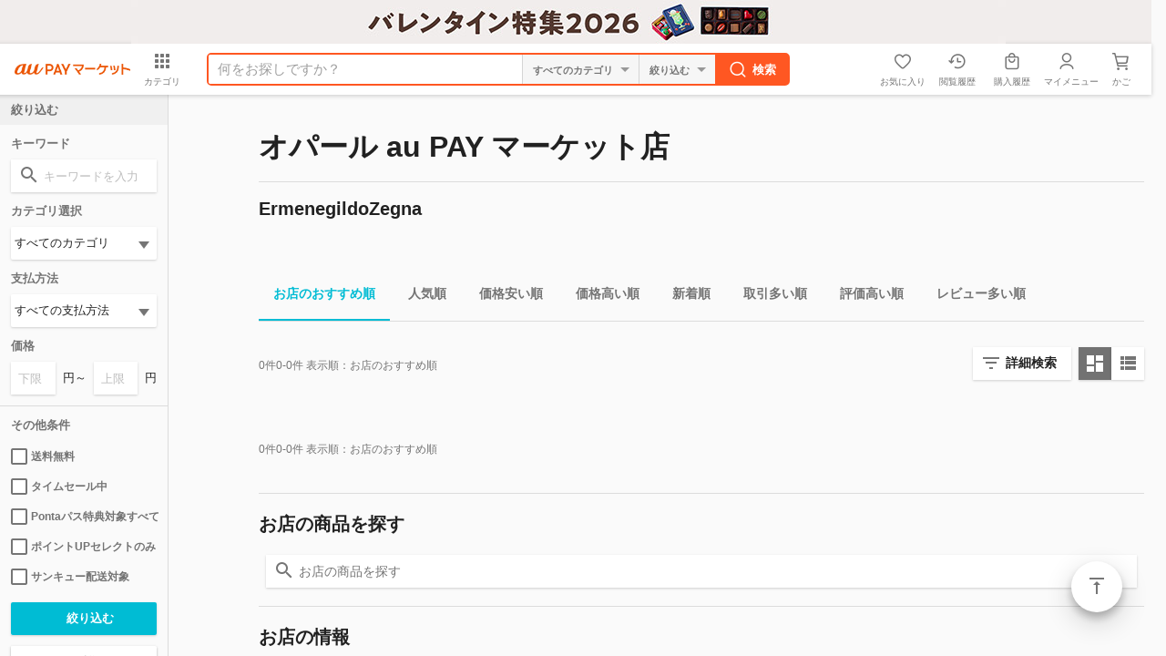

--- FILE ---
content_type: text/html;charset=Shift_JIS
request_url: https://wowma.jp/user/57631826/shopcategory/1500092168
body_size: 19895
content:
<!DOCTYPE html>

































































  














































































































	





































	
	
	
	
	

























































<!-- キャンペーン期間定義設定 -->







































<!-- キャンペーン期間定義設定 -->


	
	
	
	
	
















































































<html lang="ja">
<head prefix="og: http://ogp.me/ns# fb: http://ogp.me/ns/fb# website: http://ogp.me/ns/website#">





























  

  

  

  

  

  

  

  

  

  

  

  

  






<meta charset="Shift_JIS">
<title>ErmenegildoZegna｜お店のカテゴリ｜オパール au PAY マーケット店ネットショッピング・通販はau PAY マーケット</title>
<meta name="keywords" content="オパール au PAY マーケット店,通販,ネットショッピング,au PAY マーケット">
<meta name="description" content="KDDI株式会社/auコマース＆ライフ株式会社が運営するネットショッピング・通販サイト「au PAY マーケット」。最新トレンドファッションやコスメ・グルメなど2,000万品以上の豊富な品ぞろえ♪あなたの欲しい物がきっと見つかる通販サイト。" />
<meta name="viewport" content="width=device-width,initial-scale=1.0,minimum-scale=1.0,maximum-scale=1.0,user-scalable=no">
<meta name="fragment" content="!">
<meta name="google-site-verification" content="2xLwTmVbIyGhPNk-fwmkVWYH9uuPdSLtW-XKK4imbms">
<meta name="apple-mobile-web-app-title" content="マーケット">
<meta name="format-detection" content="telephone=no">
<meta http-equiv="X-UA-Compatible" content="IE=edge">
<meta property="fb:admins" content="100002479950315">
<meta property="fb:app_id" content="402901866451104">
<meta property="og:type" content="website">
<meta property="og:url" content="https://wowma.jp/user/57631826/shopcategory/1500092168">
<meta property="og:title" content="ErmenegildoZegna｜お店のカテゴリ｜オパール au PAY マーケット店ネットショッピング・通販はau PAY マーケット">
<meta property="og:description" content="オパール au PAY マーケット店の商品情報・ランキング・レビューなど。" />
<meta property="og:image" content="">
<link rel="shortcut icon" type="image/x-icon" href="https://mgs01y1.wowma.net/pc/img/common/favicon.ico?query=20260121164158" />
<link rel="icon" type="image/png" href="https://mgs01y1.wowma.net/pc/img/common/favicon.ico?query=20260121164158" />


<link href="https://mgs01y1.wowma.net/pc/pjt2.0.0/css/searchList/searchList.css?query=20260121164158" rel="stylesheet">



<link href="https://mgs01y1.wowma.net/pc/pjt1.0.0/css/common/sass/main.css?query=20260121164158" rel="stylesheet" />
<link href="https://mgs01y1.wowma.net/assets/css/common/material-design-iconic-font/css/material-design-iconic-font.css?query=20260121164158" rel="stylesheet" />
<link href="https://mgs01y1.wowma.net/assets/wowma-icons/wowma-icons.css?query=20260121164158" rel="stylesheet" />



<!--[if lte IE 8]>
<link href="/pc/pjt1.0.0/css/common/sass/ie8.css" rel="stylesheet" />
<![endif]-->
<script>
window.akamaiUrl = 'https://mgs01y1.wowma.net';window.siteUrl = 'https://wowma.jp';window.akamaiQuery = 'query=20260121164158';</script>







<script type="text/javascript">
	var ss_analytics = {
		serviceName : 'wowma',
		platform: 'pc_web'
	}
	if(location.host.match(/(stage|dev|local|test)/)) {
		ss_analytics['targetDev'] = true;
	}
	var ss_qid = String(new Date().getTime()) + '_' + String(Math.floor( Math.random() * 100000000 ));

	var ss_search_bar_click_log = function(query, input) {
		ss_ev('search_bar_click', {
			query: query,
			input: input
		});
	};

  // suggest実行時のクエリIDを保管
  var last_ssg_qid = '';

	
		// リスティング
		var ss_queue = [];
		ss_queue.push(function(){
			ss_ev('impression',{
				query_id: ss_qid,
				total_hits: 0,
				items: [

					
					<!-- HtmlGenerator Error: loop count is null -->

					
					
				],
        // スマートプレミアム、スマートパスフラグ
        
          
        
        // ログイン可否
        
          
        
        user_attrs: {
          smartpass_status: 'none',
          login: false,
          seq_user_id: '57631826'
        }
        
        
			});
		});

		//スペラー
		

		//関連ワード
		


		var ss_click_log = function(no, item_id, category_id, shop_id, type) {
		  ss_ev('click', {
				query_id : ss_qid,
				no : no,
				item_id : item_id,
				category_id : category_id,
				shop_id : shop_id,
				type: type
		  });
		};

		var ss_speller_click_log = function(no, query) {
		  ss_ev('speller_click', {
		    query_id : ss_qid,
		    no : no,
		    query : query
		  });
		};

		var ss_relation_click_log = function(no, query) {
		  ss_ev('relation_click', {
		    query_id : ss_qid,
		    no : no,
		    query : query
		  });
		};
		
	
</script>
<img height="1" src="https://sync.wowma.jp/rd" style="position:absolute;border:none;padding:0;margin:0;visibility:hidden;" width="1" alt="" />


<noscript><iframe src="//www.googletagmanager.com/ns.html?id=GTM-WT9H4G"
height="0" width="0" style="display:none;visibility:hidden"></iframe></noscript>
<script>(function(w,d,s,l,i){w[l]=w[l]||[];w[l].push({'gtm.start':
new Date().getTime(),event:'gtm.js'});var f=d.getElementsByTagName(s)[0],
j=d.createElement(s),dl=l!='dataLayer'?'&l='+l:'';j.async=true;j.src=
'//www.googletagmanager.com/gtm.js?id='+i+dl;f.parentNode.insertBefore(j,f);
})(window,document,'script','dataLayer','GTM-WT9H4G');</script>





<script type="text/javascript">
  var _gaq = _gaq || [];
  _gaq.push(['_setAccount', 'UA-13145545-6']);
  _gaq.push(['_setSampleRate', '60']);
  _gaq.push(['_setDomainName', 'wowma.jp']);

  _gaq.push(['_setCustomVar',1,'UserStatus','Nonmember',2]);




  _gaq.push(['_setCustomVar',3,'ShopId','57631826',3]);



  
    
      _gaq.push(['_setCustomVar',4,'CategId','all',3]);
    
  

  _gaq.push(['_setCustomVar',5,'UserId','',1]);
  _gaq.push(['_trackPageview']);

  (function() {
  var ga = document.createElement('script'); ga.type = 'text/javascript'; ga.async = true;
  ga.src = ('https:' == document.location.protocol ? 'https://' : 'http://') + 'stats.g.doubleclick.net/dc.js';
  var s = document.getElementsByTagName('script')[0]; s.parentNode.insertBefore(ga, s);
  })();
</script>

<script type="text/javascript">
  
    var join_date = '';
  
</script>

<script>

  function scPositiveSearch(searchHead){
    var keywordVal = searchHead.querySelector("input[name='keyword']").value;
    ss_search_bar_click_log(keywordVal,'');
  }


  function scPositiveSearchListing(srhArea){
    var keyword = srhArea.querySelector("[name='keyword']"); //キーワード
    var keywordVal = "";

    if(keyword){ keywordVal = keyword.value; }

    ss_search_bar_click_log(keywordVal,'');
  }
</script>


<script>
function ukClickLogSender(link,type,num,sku){
  setTimeout(function() {
    document.location.href = link.href;
  }, 100);
}
</script>

<script type="text/javascript">
  // dataLayerを初期化
  var dataLayer = dataLayer || [];

  dataLayer.push({
    'userCid': '',
    
    'userHashId': '2014521874',

    // 拡張eコマース計測タグ
    
      
        
      
    
  });
  dataLayer.push({'event': 'ga-pv-ready'});
</script>

<script>
  var cookieAll = document.cookie; //cookie取得
  var cookieAllArray = cookieAll.split(';'); // ;で分割、配列
  var cookieUuKey; //UU_KEY格納変数の設定

  for(var cookie of cookieAllArray){ //個々
    var cookieSprit = cookie.split('='); //=で分割、配列
    if( cookieSprit[0] == ' UU_KEY'){ // 指定keyと一致
      var cookieUuKey = cookieSprit[1]; // 変数にvalueを格納
    }
  }

  var _user_id = ''; // Set to the user's ID, username, or email address, or '' if not yet known.
  var _session_id = cookieUuKey; // Set to a unique session ID for the visitor's current browsing session.

</script>

<script>(function(w,d,s,l,i){w[l]=w[l]||[];w[l].push({'gtm.start':new Date().getTime(),event:'gtm.js'});var f=d.getElementsByTagName(s)[0],j=d.createElement(s),dl=l!='dataLayer'?'&l='+l:'';j.async=true;j.src='https://www.googletagmanager.com/gtm.js?id='+i+dl;f.parentNode.insertBefore(j,f);})(window,document,'script','dataLayer','GTM-5TWF35T');</script>
<noscript><iframe src="https://www.googletagmanager.com/ns.html?id=GTM-5TWF35T"height="0" width="0" style="display:none;visibility:hidden"></iframe></noscript>

<script type="text/javascript">
  (function (url) {
    /*Tracking Bootstrap Set Up DataLayer objects/properties here*/
    if(!window.DataLayer){
      window.DataLayer = {};
    }
    if(!DataLayer.events){
      DataLayer.events = {};
    }
    DataLayer.events.SPIVersion = DataLayer.events.SPIVersion || "3.4.1";
    DataLayer.events.SiteSection = "1";

    var loc, ct = document.createElement("script");
    ct.type = "text/javascript";
    ct.async = true; ct.src = url; loc = document.getElementsByTagName('script')[0];
    loc.parentNode.insertBefore(ct, loc);
    }(document.location.protocol + "//tag.rmp.rakuten.com/122691.ct.js"));
</script>

<script>(function(w,d,s,l,i){w[l]=w[l]||[];w[l].push({'gtm.start':new Date().getTime(),event:'gtm.js'});var f=d.getElementsByTagName(s)[0],j=d.createElement(s),dl=l!='dataLayer'?'&l='+l:'';j.async=true;j.src='https://www.googletagmanager.com/gtm.js?id='+i+dl;f.parentNode.insertBefore(j,f);})(window,document,'script','dataLayer','GTM-5BB3ZCW');</script>
<script type="text/javascript">
  // ページビューイベント
  (function () {
    window.dataLayer = window.dataLayer || [];
    var cookieAll = document.cookie; //cookie取得
    var cookieAllArray = cookieAll.split(';'); // ;で分割、配列
    var cookieUuKey; //UU_KEY格納変数の設定
    for(var cookie of cookieAllArray){ //個々
      var cookieSprit = cookie.split('='); //=で分割、配列
      if( cookieSprit[0] == ' UU_KEY'){ // 指定keyと一致
        var cookieUuKey = cookieSprit[1]; // 変数にvalueを格納
      }
    }
    const searchParams = new URL(window.location.href).searchParams;
    const isCMSPage = window.location.href.indexOf('/event/page/') !== -1;

    var registerYear = ''.substr(0,4);
    var registerMonth = ''.substr(4,2);
    var registerDay = ''.substr(6,2);

    //ポイント3種
    

var total_points = null;
var normal_points = null;
var limited_points = null;



    const pageViewData = {
      // GTMイベント名
      event: 'page_view',
      // 訪問ページのURL計測
      page_url: window.location.origin,
      // 訪問ページのURL計測（パラメータあり）
      page_url_parameter: window.location.href,
      // 訪問ページのグループ
      page_group: isCMSPage ? 'mall_special' : 'mall_shop_list',
      // ユーザID
      user_id: null,
      // セッションID
      session_id: cookieUuKey,
      // デバイスタイプ
      device_type: 'PC-Web',
      // 会員・非会員情報
      member_type: 'Not-Login',
      // 新規・既存
      new_repeat: 'Not-Login',
      // spe_idリクエストパラメーター
      event_param_speid: searchParams.get('spe_id'),
      // waddリクエストパラメーター
      event_param_wowad: searchParams.get('wadd'),
      // aff_id
      aff_id: '' || null,
      // スマプレユーザステータス、入会中・未入会
      premium_status: 'N',
      // クレカ保有情報、未保有・保有・ゴールドクレカ保有
      card_status: null,
      // au回線あり
      au_user: null,
      // 会員種別
      account_type: null,
      // ユーザ性別
      user_sex_type: null,
      // ユーザ年齢
      user_age: null,
      // 検索ワード
      search_word: '',
      //　店舗ID
      shop_id: '',

      // マーケGTMで必要なデータ（こちらのオブジェクトを修正するとマーケGTMで影響が出るためわかりやすいようにオブジェクトで分ける）
      marketingGtmData:{
        // 入会日
        register_datetime: '' && registerYear && registerMonth && registerDay ? new Date(`${registerYear}/${registerMonth}/${registerDay}`).getTime() : null,
        // クーポン切れ日数
        coupon_limit_date: '' ? new Date('').getTime() : null,
        // 地域（都道府県コード）
        prefecture_id: '' ? Number('') : null,
        // 利用可能クーポン総数
        coupon_count: '' ? Number('') : null,
        // 利用可能ポイント（合計ポイント）
        total_points: total_points ? Number(total_points) : null,
        // pontaポイント
        normal_points: normal_points && !(normal_points === '-1') ? Number(normal_points.replaceAll(',', '')) : null,
        // Pontaポイント（au PAY マーケット限定）
        limited_points: limited_points && !(limited_points === '-1') ? Number(limited_points.replaceAll(',', '')) : null,
        // au WALLETクレジットカード契約状態コード
        au_pay_credit_card_st: '' || null,
        // 現在の還元ポイント率
        point_rate: '' || null,
        // 通信料金合算ご利用可能額
        au_carrier_payment: '' ? Number('') : null,
        // auWalletカード残高
        au_wallet_charge: '' ? Number('') : null,
        // 初回購入フラグ
        first_purchase_flg: false,
        // ショップコード
        shop_code:'57631826',
        // 商品情報
        products:[]
      }
    };

    // 店舗カテゴリ検索結果ページの場合
    
      pageViewData.search_word = '';
    
    // 店舗ページ、店舗plusページ、店舗内検索、店舗特集の場合
    
      pageViewData.shop_id = '57631826';
    
    window.dataLayer.push(pageViewData);
  })();

</script>







<link rel="canonical" href="https://wowma.jp/user/57631826/shopcategory/1500092168">

<link href="https://mgs01y1.wowma.net/pc/pjt1.0.0/css/main/sass/mainExhterListing.css?query=20260121164158" rel="stylesheet">

<link href="https://mgs01y1.wowma.net/pc/pjt2.0.0/css/shopcatelist/shopcatelist.css?query=20260121164158" rel="stylesheet" media="all" type="text/css">
<link rel="stylesheet" href="https://mgs01y1.wowma.net/pc/pjt2.0.0/css/searchList/searchList.css?query=20260121164158">

</head>
<body data-js-sScroll="top" class="stResponsive">
	<div id="container">

		
		
		
		
































































  
  
  
  

  
  

  
  
  
  

  
  




  
  

  
  

  
  

  
  

  
  

  
  







































































  
























































































    
    

    
    




















































































   
   

















































  
  













  































































































































  













  
  
  
  



  



























































  
  

















    

    







<div class="hdFixDom">



  

  
      

      

        <div id="feaHeaderPRCommonPromotion" style="display: none;">
          
          {

	"promo_id": "915855654",
	"url": "/feature/valentine",
	"color_code": "#f1edec",
	"image_url": "https://imgu-a.wowma.net/exud/promotion/bulk/13620/20260116144747_01_001.jpg",
	"alt": "ブランドチョコが大集合！バレンタイン特集"	

}

        </div>

        <script>
          const element = document.querySelector("#feaHeaderPRCommonPromotion");
          const data = element.textContent;

          const check = (conditon) => {
            if(conditon) throw new Error();
          }

          const template = (json) => {

            const target = json.url.startsWith("http") ? 'target="_blank"' : "";

            return `<div class="fea_headPR01" style="height: 48px; text-align: center; background-color: ${json.color_code};">
              <p>
                <a href="/bep/m/prom90?id=${json.promo_id}" onclick="(() => window.trEventClick(event.target, 'HEADER', 'HeaderPR', '191543_${json.promo_id}'))(event);" ${target}>

                    <img src="${json.image_url}" alt="${json.alt}"/>

                </a>
              </p>
            </div>`;
          }

          try {
            check(data === undefined || data === null || data === "");
            const jsonData = JSON.parse(data);
            check(jsonData  === undefined || jsonData === null || Object.keys(jsonData).length === 0);

            if(!jsonData.url.startsWith("http")){
              const path = new URL(window.location.href)?.pathname;
              const matchedUrl = jsonData.url.match(/^\/[^/]+\/[^/]+/);
              const url = matchedUrl ? matchedUrl[0] : jsonData.url;

              check(path.includes(url));
            }

            element.innerHTML = template(jsonData);
            element.style.display = "block";
          } catch(error) {

            if(element) element.remove();
          }
        </script>
    
  


  

  
    






	
	
	
	



	
	








  





  
    
    
    
























    












































	





    

















	

    

<!-- キャンペーン期間定義設定 -->


























    
  







  
    <script>
  window.userInfo = {};
  (function(userInfo) {

    var cart_num = parseInt('0'.replace(/[^0-9]/g, ''), 10);
    userInfo.cart_num = isNaN(cart_num) ? 0 : cart_num;

    userInfo.aff_id = null;

    userInfo.login_user_info = {};
    var info = {};

    userInfo.login_user_info.seq_user_hash = 2014521874;

    
      
      
      

      

      

      userInfo.login_user_info = info;

    
    userInfo.login_user_info.seq_user_hash = 2014521874;
  })(window.userInfo);
</script>

  
  
    <script>
      window.onpreHeaderDetailSearchOption = {
        isSearchPage: false,
        condition: {
          queryString: null,
          queryParams: {
            keyword: '',
            non_keyword: '',
            clow: '',
            chigh: '',
            sff: null,
            ts_scope: null,
            bplow: null,
            rvcf: null,
            user: '',
            dt: '',
            premium_flg: null,
            ponta_flg: null,
            pppd_scope: null,
          }
        },
        facet: {
          dealTypes: null,
          shops: null,
        },
        currentCategoryInfo: null
      };
      
        window.onpreHeaderDetailSearchOption.isSearchPage = true;
        
      
      
        window.onpreHeaderDetailSearchOption.facet.dealTypes = [];
        
          
            window.onpreHeaderDetailSearchOption.facet.dealTypes.push({ id: '', name: 'すべての支払方法' });
            
          
        
          
        
          
        
          
        
          
        
          
        
          
        
          
        
          
        
          
            window.onpreHeaderDetailSearchOption.facet.dealTypes.push({ id: 'r', name: 'au PAY（auかんたん決済）' });
            
          
        
          
        
          
        
          
        
          
        
          
        
          
        
          
        
          
        
        
          
        
          
            window.onpreHeaderDetailSearchOption.facet.dealTypes.push({ id: 'C', name: '銀行振込' });
            console.log('');
            
          
        
          
            window.onpreHeaderDetailSearchOption.facet.dealTypes.push({ id: 'D', name: '商品到着後に銀行振込' });
            console.log('');
            
          
        
          
            window.onpreHeaderDetailSearchOption.facet.dealTypes.push({ id: '4', name: '郵便振替' });
            console.log('');
            
          
        
          
            window.onpreHeaderDetailSearchOption.facet.dealTypes.push({ id: '5', name: '商品到着後に郵便振替' });
            console.log('');
            
          
        
          
            window.onpreHeaderDetailSearchOption.facet.dealTypes.push({ id: 'B', name: '代金引換' });
            console.log('');
            
          
        
          
            window.onpreHeaderDetailSearchOption.facet.dealTypes.push({ id: 'E', name: '現金書留到着後に商品発送' });
            console.log('');
            
          
        
          
            window.onpreHeaderDetailSearchOption.facet.dealTypes.push({ id: 'Z', name: 'その他' });
            console.log('');
            
          
        
          
            window.onpreHeaderDetailSearchOption.facet.dealTypes.push({ id: 'M', name: 'クレジットカード決済' });
            console.log('');
            
          
        
          
        
          
            window.onpreHeaderDetailSearchOption.facet.dealTypes.push({ id: 's', name: 'ソフトバンクまとめて支払い・ワイモバイルまとめて支払い' });
            console.log('');
            
          
        
          
            window.onpreHeaderDetailSearchOption.facet.dealTypes.push({ id: 'y', name: 'ゆったり後払い' });
            console.log('');
            
          
        
          
            window.onpreHeaderDetailSearchOption.facet.dealTypes.push({ id: 'P', name: 'コンビニ決済' });
            console.log('');
            
          
        
          
            window.onpreHeaderDetailSearchOption.facet.dealTypes.push({ id: 'h', name: 'ATM決済' });
            console.log('');
            
          
        
          
            window.onpreHeaderDetailSearchOption.facet.dealTypes.push({ id: '6', name: 'NP後払い' });
            console.log('');
            
          
        
          
            window.onpreHeaderDetailSearchOption.facet.dealTypes.push({ id: 'a', name: '後払い決済アトディーネ' });
            console.log('');
            
          
        
          
            window.onpreHeaderDetailSearchOption.facet.dealTypes.push({ id: 'n', name: 'スコア後払い' });
            console.log('');
            
          
        
          
            window.onpreHeaderDetailSearchOption.facet.dealTypes.push({ id: 'c', name: '後払い．ｃｏｍ' });
            console.log('');
            
          
        

        window.onpreHeaderDetailSearchOption.facet.shops = [];
        
          
            window.onpreHeaderDetailSearchOption.condition.queryParams.user = '57631826';
            window.onpreHeaderDetailSearchOption.facet.shops.push({ id: '57631826', name: 'オパール au PAY マーケット店' });
          
          
        
      
    </script>
    <div id="wowma-ui-header"></div>
  



  
  
    
  

  

  
    
  






  

</div>


		<div class="css-scrollWrapper">
			<div id="contents">

				<div class="uniShopCateWrap">
					<div class="conHeading01">
						<div class="bd">
							<h1>オパール au PAY マーケット店</h1>
						</div>
					</div>
					<hr class="modPartition01">
					<section>
						<div class="mtb16 red50">
							

							
						</div>
					</section>
					<div class="conHeading02">
						<div class="bd">
							<h2>ErmenegildoZegna</h2>
						</div>
					</div>
					<div class="uniCateMainImg">
						<img src="">
					</div>
					<div class="uniCateDesc">
						
					</div>
					<div class="uniCateDesc">
						
					</div>
					
					
									<div class="modTabSlider01 stNoShadow pl0">
					<nav class="js-tabSlider-02">
						<div class="js-tabArea">
							<ul class="js-tabSlider_inner">
								<li class="js-active">
									<form action="/bep/m/klist4">
										<input type="hidden" name="user" value="57631826">
<input type="hidden" name="srm" value="Y">
<input type="hidden" name="shop_categ_id" value="1500092168">
<input type="hidden" name="recipient_prefecture_id" value="13">
										
										<label for="submit01_09" >
											<input type="submit" name="sort1" value="shopdisp,A" id="submit01_09">
											<input type="hidden" name="sort2" value="ppop30,D" id="submit01_09">
											お店のおすすめ順
										</label>
									</form>
								</li>
								<li >
									<form action="/bep/m/klist4">
										<input type="hidden" name="user" value="57631826">
<input type="hidden" name="srm" value="Y">
<input type="hidden" name="shop_categ_id" value="1500092168">
<input type="hidden" name="recipient_prefecture_id" value="13">
										
										<label for="submit01_05" >
											<input type="submit" name="sort1" value="ppop30,D" id="submit01_05">
											人気順
										</label>
									</form>
								</li>
								<li >
									<form action="/bep/m/klist4">
										<input type="hidden" name="user" value="57631826">
<input type="hidden" name="srm" value="Y">
<input type="hidden" name="shop_categ_id" value="1500092168">
<input type="hidden" name="recipient_prefecture_id" value="13">
										
										<label for="submit01_01" >
											<input type="submit" name="sort1" value="price,A" id="submit01_01">
											価格安い順
										</label>
									</form>
								</li>
								<li >
									<form action="/bep/m/klist4">
										<input type="hidden" name="user" value="57631826">
<input type="hidden" name="srm" value="Y">
<input type="hidden" name="shop_categ_id" value="1500092168">
<input type="hidden" name="recipient_prefecture_id" value="13">
										
										<label for="submit01_02" >
											<input type="submit" name="sort1" value="price,D" id="submit01_02">
											価格高い順
										</label>
									</form>
								</li>
								<li >
									<form action="/bep/m/klist4">
										<input type="hidden" name="user" value="57631826">
<input type="hidden" name="srm" value="Y">
<input type="hidden" name="shop_categ_id" value="1500092168">
<input type="hidden" name="recipient_prefecture_id" value="13">
										
										<label for="submit01_03" >
											<input type="submit" name="sort1" value="start,D" id="submit01_03">
											新着順
										</label>
									</form>
								</li>
								<li >
									<form action="/bep/m/klist4">
										<input type="hidden" name="user" value="57631826">
<input type="hidden" name="srm" value="Y">
<input type="hidden" name="shop_categ_id" value="1500092168">
<input type="hidden" name="recipient_prefecture_id" value="13">
										
										<label for="submit01_04" >
											<input type="submit" name="sort1" value="pdeal,D" id="submit01_04">
											取引多い順
										</label>
									</form>
								</li>
								<li >
									<form action="/bep/m/klist4">
										<input type="hidden" name="user" value="57631826">
<input type="hidden" name="srm" value="Y">
<input type="hidden" name="shop_categ_id" value="1500092168">
<input type="hidden" name="recipient_prefecture_id" value="13">
										
										<label for="submit01_06" >
											<input type="submit" name="sort1" value="rvavg,D" id="submit01_06">
											評価高い順
										</label>
									</form>
								</li>
								<li >
									<form action="/bep/m/klist4">
										<input type="hidden" name="user" value="57631826">
<input type="hidden" name="srm" value="Y">
<input type="hidden" name="shop_categ_id" value="1500092168">
<input type="hidden" name="recipient_prefecture_id" value="13">
										
										<label for="submit01_07" >
											<input type="submit" name="sort1" value="rvnum,D" id="submit01_07">
											レビュー多い順
										</label>
									</form>
								</li>
							</ul>
						</div>
					</nav>
				</div>

					<div class="conFormSearchOption01">
						<div class="inner mt8">
							
  



            <div class="searchMenuBtn">

              

              <div class="js-dialogModal">
                <div class="js-dialogModal-trigger">
                  <div class="modBtn01 filter">
                    <a href="javascript:void(0);" class="stIconMd-filter-list">詳細検索</a>
                  </div>
                </div>

                <div class="js-dialogModal-contests js-none modDialogContent">

                  <form action="/bep/m/klist4" method="get" onSubmit="scPositiveSearchListing(this);">
                    <div class="inner">
                      <div class="scroll02">
                        <div class="conHeading02">
                          <div class="bd">
                            <p>絞り込み</p>
                          </div>
                        </div>

                        <div>
                          <input type="hidden" name="sort1" value="shopdisp,a">
<input type="hidden" name="sort2" value="ppop30,d">
<input type="hidden" name="srm" value="Y">
<input type="hidden" name="shop_categ_id" value="1500092168">
<input type="hidden" name="recipient_prefecture_id" value="13">
                          <input type="hidden" name="ipp" value="40">
                        </div>


                        <div class="conColList">
                          <p class="mb8 gpFontBold hexB54">キーワード</p>
                          <div class="modInputText01">
                            <p class="stIconMd-search">
                              <input type="text" name="keyword" placeholder="キーワードを入力" value="">
                            </p>
                          </div>
                        </div>

                        <div class="conColList mt8 stCol2">
                          <ul>
                            <li>
                              <div class="modInputText01 st1low">
                                <p>
                                  <input type="text" name="non_keyword" placeholder="除外キーワード入力" value="">
                                </p>
                              <div class="ml8">を除く</div>
                            </div>
                            </li>
                          </ul>
                        </div>

                        <div class="conColList stCol2 mt16">
                          <p class="mb8 gpFontBold hexB54">その他の条件</p>
                          <ul>
                            <li>
                              <div class="modSelectBox01">
                                <p>
                                  <select name="categ_id">
                                    
	<option value="">すべてのカテゴリ</option>

	<option value="51">レディースファッション</option>
	<option value="45">バッグ・財布・ファッション小物</option>
	<option value="50">メンズファッション</option>
	<option value="30">アクセサリー・ジュエリー</option>
	<option value="32">インナー・ルームウェア</option>
	<option value="58">腕時計</option>
	<option value="41">スマホ・タブレット・モバイル通信</option>
	<option value="53">家電</option>
	<option value="44">テレビ・オーディオ・カメラ</option>
	<option value="46">パソコン・PC周辺機器</option>
	<option value="47">ビューティ・コスメ</option>
	<option value="38">コンタクトレンズ・カラコン</option>
	<option value="42">ダイエット・健康</option>
	<option value="52">医療・介護・医薬品</option>
	<option value="34">キッズベビー・マタニティ</option>
	<option value="29">おもちゃ・趣味</option>
	<option value="31">インテリア・寝具</option>
	<option value="54">日用品・文房具・手芸用品</option>
	<option value="35">キッチン・食器・調理</option>
	<option value="36">グルメ・食品</option>
	<option value="48">ビール・ワイン・お酒</option>
	<option value="57">水・ソフトドリンク・お茶</option>
	<option value="39">スイーツ・お菓子</option>
	<option value="37">ゲーム機・ゲームソフト</option>
	<option value="61">音楽・映像</option>
	<option value="55">本・コミック・雑誌</option>
	<option value="56">楽器・音響機器</option>
	<option value="40">スポーツ・アウトドア</option>
	<option value="43">チケット・金券・カタログギフト</option>
	<option value="59">花・ガーデン・DIY工具</option>
	<option value="49">ペット・ペットグッズ</option>
	<option value="33">カー用品・バイク用品</option>
	<option value="60">車本体・バイク原付本体</option>




                                  </select>
                                </p>
                              </div>
                            </li>

                            <li>
                              <div class="modSelectBox01">
                                <p>
                                  <select name="dt">
                                    
                                      
                                      <option value=""  value="すべての支払方法" title="すべての支払方法">すべての支払方法</option>
                                      
                                    
                                      
                                    
                                      
                                    
                                      
                                    
                                      
                                    
                                      
                                    
                                      
                                    
                                      
                                    
                                      
                                    
                                      
                                      <option value="r"  value="au PAY（auかんたん決済）" title="au PAY（auかんたん決済）">au PAY（auかんたん決済）</option>
                                      
                                    
                                      
                                    
                                      
                                    
                                      
                                    
                                      
                                    
                                      
                                    
                                      
                                    
                                      
                                    
                                      
                                    
                                    
                                      
                                    
                                      
                                      <option value="C"  value="銀行振込" title="銀行振込">銀行振込</option>
                                      
                                    
                                      
                                      <option value="D"  value="商品到着後に銀行振込" title="商品到着後に銀行振込">商品到着後に銀行振込</option>
                                      
                                    
                                      
                                      <option value="4"  value="郵便振替" title="郵便振替">郵便振替</option>
                                      
                                    
                                      
                                      <option value="5"  value="商品到着後に郵便振替" title="商品到着後に郵便振替">商品到着後に郵便振替</option>
                                      
                                    
                                      
                                      <option value="B"  value="代金引換" title="代金引換">代金引換</option>
                                      
                                    
                                      
                                      <option value="E"  value="現金書留到着後に商品発送" title="現金書留到着後に商品発送">現金書留到着後に商品発送</option>
                                      
                                    
                                      
                                      <option value="Z"  value="その他" title="その他">その他</option>
                                      
                                    
                                      
                                      <option value="M"  value="クレジットカード決済" title="クレジットカード決済">クレジットカード決済</option>
                                      
                                    
                                      
                                    
                                      
                                      <option value="s"  value="ソフトバンクまとめて支払い・ワイモバイルまとめて支払い" title="ソフトバンクまとめて支払い・ワイモバイルまとめて支払い">ソフトバンクまとめて支払い・ワイモバイルまとめて支払い</option>
                                      
                                    
                                      
                                      <option value="y"  value="ゆったり後払い" title="ゆったり後払い">ゆったり後払い</option>
                                      
                                    
                                      
                                      <option value="P"  value="コンビニ決済" title="コンビニ決済">コンビニ決済</option>
                                      
                                    
                                      
                                      <option value="h"  value="ATM決済" title="ATM決済">ATM決済</option>
                                      
                                    
                                      
                                      <option value="6"  value="NP後払い" title="NP後払い">NP後払い</option>
                                      
                                    
                                      
                                      <option value="a"  value="後払い決済アトディーネ" title="後払い決済アトディーネ">後払い決済アトディーネ</option>
                                      
                                    
                                      
                                      <option value="n"  value="スコア後払い" title="スコア後払い">スコア後払い</option>
                                      
                                    
                                      
                                      <option value="c"  value="後払い．ｃｏｍ" title="後払い．ｃｏｍ">後払い．ｃｏｍ</option>
                                      
                                    
                                  </select>
                                </p>
                              </div>
                            </li>

                            <li>
                              <div class="modSelectBox01">
                                <p>
                                    
                                    
                                      <select class="selectType02 selectTypeShop js-userSelectBox" name="">
                                        
                                          <option value="57631826" selected="selected">オパール au PAY マーケット店</option>
                                        
                                        
                                    
                                  </select>
                                </p>
                              </div>
                            </li>

                            <li>
                              <div class="modInputText01 st1low">
                                <p>
                                  <input type="text" name="clow"  value="" placeholder="下限価格">
                                </p>
                                <div class="mrl8">円～</div>
                                <p>
                                  <input type="text"  name="chigh"  value="" placeholder="上限価格">
                                </p>
                                <div class="ml8">円</div>
                              </div>
                            </li>
                          </ul>
                        </div>

                        
                          
                        
                        
                          
                          
                        

                        <div class="modCheck01 mt16 stCol2 clearfix">
                          <ul>
                            <li>
                              <label>
                                <input type="checkbox" name="sff" value="Y" >
                                送料無料
                              </label>
                            </li>
                            <li>
                              <label>
                                <input type="checkbox" name="ts_scope" value="O" >
                                タイムセール中
                              </label>
                            </li>
                            <li>
                              <label>
                                <input type="checkbox" name="ponta_flg" value="Y" >
                                Pontaパス特典対象すべて
                              </label>
                            </li>
                            <li>
                              <label>
                                <input type="checkbox" name="pppd_scope" value="O" >
                                ポイントUPセレクトのみ
                              </label>
                            </li>
                            <li>
                              <label>
                                <input type="checkbox" name="thankyou_shop_flg" value="Y" >
                                サンキュー配送対象
                              </label>
                            </li>
                            






                            
                            <li>
                              <label>
                                <input type="checkbox" name="rvcf" value="Y" >
                                レビューキャンペーン
                              </label>
                            </li>
                          </ul>
                        </div>

                      </div>

                      <div class="modalBottomCloseBtn">
                        <p>
                          <a href="javascript:void(0)" class="js-dialogModal-close hexB87" data-gastatus="modalCloseBtn,0">キャンセル</a>
                          <input type="submit" value="絞り込む">
                        </p>
                      </div>
                    </div>
                  </form>
                </div>
              </div>






            </div>

            
            
            
            
              
              
            
            <div class="modBtn01 grid js-switchView-tab js-active" id="js-switchView-list">
              <a href="javascript:void(0);" class="stIconMd-dashboard">&nbsp;</a>
            </div>
            <div class="modBtn01 list js-switchView-tab " id="js-switchView-glid">
              <a href="javascript:void(0);" class="stIconMd-view-list">&nbsp;</a>
            </div>

													<p class="resultText noResult"><span>0</span>件<span>0-0</span>件 表示順：<span>お店のおすすめ順</span></p>

						</div>
					</div>
					<div class="conListingList01 mt16 stGridLayout js-ViewSelect_flatHeight" id="js-switchView-pannel">

						
						  <div class="pppdUserCheck">N</div>
						
				
						<div class="pppdDisplayCheck">N</div>
				
						<ul>
							
								

							
						</ul>
					</div>
									<div class="modPager01">

											<p class="resultText noResult"><span>0</span>件<span>0-0</span>件 表示順：<span>お店のおすすめ順</span></p>



					

				</div>

					<div class="modLink01 stRight01">
						



					</div>
					<hr class="modPartition01 mtb20">
				</div>

				
				<section>
					<div class="conHeading02">
						<div class="bd">
							<h2>お店の商品を探す</h2>
						</div>
					</div>

					<form method="get" action="/bep/m/klist2" class="mAll8">
						<input type="hidden" name="e_scope" value="O">
						<input type="hidden" name="at" value="FP">
						<input type="hidden" name="user" value="57631826">

						<div class="modInputText01">
							<p class="stIconMd-search">
								<input type="submit" value="検索">
								<input type="text" name="keyword" placeholder="お店の商品を探す" value="">

							</p>
						</div>
					</form>
				</section>
				<hr class="modPartition01 mtb20">

				

				<section>
					<div class="conHeading02">
						<div class="bd">
							<h2>お店の情報</h2>
						</div>
					</div>

					<div class="modWhiteBox01">
						<div class="modLinkList01 stRoundIcon mtb0 pt8">
							<ul>
								<li><a href="/user/57631826" class="stIconMd-store">オパール au PAY マーケット店</a></li>
							</ul>
						</div>

						<hr class="modPartition01 mtb0">

						<div class="modLinkList01 pb16">
							<ul>
								<li><a href="/user/57631826/list/" class="stIconMd-apps">お店の商品一覧</a></li>
								<li><a href="/user/57631826/rank/" class="stIconMd-trending-up">週間売れ筋ランキング</a></li>
								<li><a href="/bep/m/kevl10?user=57631826" class="stIconMd-grade">お店の評価</a></li>
								<li><a href="/bep/m/mblmyp07t?exhibiter_id=57631826&new_shop_name=&sc_pm=czBBVlFjODNQZDoxNzY4OTkzNTMwNzk4" class="stIconMd-favorite-outline">お気に入りのお店に登録</a></li>
								<li><a href="/bep/m/dm40?user=57631826" class="stIconMd-mail">お店メルマガの登録</a></li>
								<li><a href="/bep/m/kmem?user=57631826" class="stIconMd-description">販売者情報</a></li>
								<li><a href="/bep/m/kmem?user=57631826#return" class="stIconMd-swap-vert-circle">返品について</a></li>
							</ul>
						</div>
					</div>
				</section>

			</div>
			
<div class="js-flotingActBtn-top js-sScroll-top modFAB01">
	<div>
		<a href="javascript:void(0);" class="stIconMd-vertical-align-top">ページトップ</a>
	</div>
</div>







<footer class="pageBottomContent pbc">

  <div class="modPagetop01">

    <div class="inner">
      <p class="js-sScroll-top">
        
        <a href="javascript:void(0);" class="stIconMd-vertical-align-top">ページトップ</a>
        
      </p>
    </div>
  </div>


  <div class="inner">
    
      <div id="uniFooterDataEmptyDiv" data-sex-type=""></div>

      <ul class="uniFooterTopicList" id="uniFooterTopicList"></ul>

      <section class="uniFooterCateList mt24">
        <div class="uniConHeading01">
          <div class="bd">
            <h2 class="uniTitle">注目のカテゴリ</h2>
          </div>
        </div>
        <div class="uniLinkList01">
          <ul class="clearfix footerCateList">
            <li><a href="/category/5103" class="gpFontSizeLN">レディースダウン</a></li>
            <li><a href="/category/5108" class="gpFontSizeLN">レディースニット</a></li>
            <li><a href="/category/5005" class="gpFontSizeLN">メンズダウン</a></li>
            <li><a href="/category/4508" class="gpFontSizeLN">財布</a></li>
            <li><a href="/category/58" class="gpFontSizeLN">腕時計</a></li>
            <li><a href="/category/361715" class="gpFontSizeLN">かに</a></li>
            <li><a href="/category/360901" class="gpFontSizeLN">おせち2019</a></li>
            <li><a href="/category/33" class="gpFontSizeLN">スタッドレスタイヤ</a></li>
            <li><a href="/category/4014" class="gpFontSizeLN">スノーボード</a></li>
            <li><a href="/category/3101" class="gpFontSizeLN">こたつ</a></li>
            <li><a href="/category/5319" class="gpFontSizeLN">暖房器具</a></li>
            <li><a href="/category/3116" class="gpFontSizeLN">あったか寝具</a></li>
          </ul>
        </div>
      </section>

      <section class="uniFooterPrArea mt24">
        <ul class="clearfix">
          <li class="prBox">
            <div class="prBoxInner">
              <h3 class="uniTitle shop stIconMd-store">
                au PAY マーケットへの出店をご検討の方へ
              </h3>
              <ul class="mt8 clearfix">
                <li class="item"><a href="https://wowma.shop/" class="gpFontSizeLN gpFontBold">出店のご案内</a></li>
                <li class="item"><a href="https://kcf.wowma.jp/l/310611/2018-02-02/n7s8w" class="gpFontSizeLN gpFontBold">出店のお申込み</a></li>
                <li class="item"><a href="https://wowma.shop/plan.html" class="gpFontSizeLN gpFontBold">出店料金について</a></li>
                <li class="item"><a href="https://wowma.jp/bep/m/applex1?type=CBDL" class="gpFontSizeLN gpFontBold">資料のご請求</a></li>
                <li class="item"></li>
                <li class="item"><a href="mailto:wowma_entry@au-cl.co.jp" class="gpFontSizeLN gpFontBold">出店に関するお問い合わせ</a></li>
                <li class="item"></li>
                <li class="item"><a href="https://manager.wowma.jp/wmshopclient/top/index" class="gpFontSizeLN gpFontBold" target="_blank">出店済みの店舗さまはこちら</a></li>
              </ul>
            </div>
          </li>
          <li class="prBox">
            <div class="prBoxInner">
              <h3 class="uniTitle app">
                au PAY マーケットアプリ
              </h3>
              <p class="mt16 gpFontSizeLN">
                アプリならサクサク読み込み♪ストレスフリーにお買い物！
              </p>
              <ul class="appQr clearfix">
                <li class="qrItem ios">
                  <div class="qrWrap">
                    <span>iPhone版アプリ</span>
                    <a href="https://app.adjust.com/i5z1r8" target="_blank" class="footerAppStoreBanner">
                      <img src="/assets/images/common/btn/btn_ios_app_002.png" alt="iPhone版アプリ" width="auto" height="40px" />
                    </a>
                  </div>
                </li>
                <li class="qrItem android">
                  <div class="qrWrap">
                    <span>Android版アプリ</span>
                    <a href="https://app.adjust.com/brv7rg" target="_blank" class="footerAppStoreBanner">
                      <img src="/assets/images/common/btn/btn_android_app_001.png" alt="Android版アプリ" width="auto" height="40px" />
                    </a>
                  </div>
                </li>
              </ul>
            </div>

          </li>
        </ul>
      </section>

      <div class="gpCol3Box">
        <div class="inner">
          <div>
            <div class="modLinkList01 stBgGrey20 gpDepth00">
              <ul>
                <li><a href="https://wowma.jp?spe_id=c_ft01" class="stIconMd-home">au PAY マーケット トップ</a></li>
                <li><a href="/tutorial/beginner/index.html?spe_id=c_ft01" class="stIconMd-explore">はじめてご利用の方</a></li>
                <li><a href="/event/affiliate/index.html?spe_id=c_ft01" class="stIconMd-local-atm">アフィリエイトプログラム</a></li>
                <li><a href="https://wowma.jp/sitemap/index.html?spe_id=c_ft01" class="stIconMd-map">サイトマップ</a></li>
                <li><a href="/user_guide/logistics-2024" class="stIconMd-local-shipping">物流2024年問題への対応</a></li>
              </ul>
            </div>
          </div>

          <div>
            <div class="modLinkList01 stBgGrey20 gpDepth00">
              <ul>
                <li><a href="https://faq.wowma.jp/policy/90010.php?spe_id=c_ft01" class="stIconMd-business">運営会社</a></li>
                <li><a href="/tutorial/kiyaku_top.html?spe_id=c_ft01" class="stIconMd-description">ご利用規約</a></li>
                <li><a href="https://faq.wowma.jp?spe_id=c_ft01" class="stIconMd-help">ヘルプ・お問い合わせ</a></li>
                <li><a href="/tutorial/safesupport/index.html?spe_id=c_ft01" class="stIconMd-verified-user">安心・安全への取り組み</a></li>
              </ul>
            </div>
          </div>

          <div>
            <div class="modLinkList01 stBgGrey20 gpDepth00">
              <ul>
                <li><a href="https://wowma.jp/bep/m/applex1?type=goiken" class="stIconMd-speaker-notes">ご意見BOX</a></li>
                <li><a href="/sp/compensation.html?spe_id=c_ft01" class="stIconMd-local-mall">お買いもの補償サービス</a></li>
                <li><a href="/tutorial/privacy.html?spe_id=c_ft01" class="stIconMd-https">プライバシーポリシー</a></li>
                <li><a href="/user_guide/webaccessibility" class="stIconMd-accessibility">ウェブアクセシビリティの取り組み</a></li>
              </ul>
            </div>
          </div>
        </div>
      </div>
    
  </div>

  
    <div class="copyright">
      <p class="inner">
        <small>
          <span>&copy;</span> 2016 KDDI/au Commerce &amp; Life, Inc.
        </small>
      </p>
    </div>
  

</footer>


		</div>

	</div>

		
	
  <div id="js-searchModal-content" class="js-none">
    <div class="js-suggest sgst">
	<form action="/bep/m/klist3" method="get" class="js-suggest-form js-searchModal-form" onsubmit="scPositiveSearch(this);">
		<input type="hidden" name="e_scope" value="O">
		<input type="hidden" name="at" value="FP">
		<input type="hidden" name="non_gr" value="ex">

		
		<input type="hidden" name="e" value="tsrc_topa_v">
		

		<div class="js-placeholder modInputText01 stSearchBox">
			<a href="javascript:void(0);" class="js-searchModal-close stSearchBox_returnBtn stIconMd-arrow-back">戻る</a>
			<a href="javascript:void(0);" class="js-placeholder-delBtn js-none stSearchBox_deleteTextBtn stIconMd-cancel">削除</a>
			<p>
				<input class="js-suggest-inputKeyWord js-placeholder-inputKeyWord" placeholder="すべての商品から探す" type="search" name="keyword" value="">
			</p>
		</div>
	</form>

	<div class="js-suggest-wordsdate modLinkList01 stSuggest js-none"></div>


	<div class="js-suggest-categorydate modLinkList01 stSuggest">
		<p class="mAll16 mb8 gpFontBold hexB54">おすすめカテゴリ</p>
		<ul>
			
			<li>
				<a href="https://wowma.jp/ctg3/51" class="stIconMd-apps">レディースファッション</a>
			</li>
			<li>
				<a href="https://wowma.jp/ctg3/45" class="stIconMd-apps">バッグ・財布・ファッション小物</a>
			</li>
			<li>
				<a href="https://wowma.jp/ctg3/50" class="stIconMd-apps">メンズファッション</a>
			</li>
			<li>
				<a href="https://wowma.jp/ctg3/4207" class="stIconMd-apps">ダイエット・健康食品</a>
			</li>
			<li>
				<a href="https://wowma.jp/ctg3/47" class="stIconMd-apps">ビューティ・コスメ</a>
			</li>
			<li>
				<a href="https://wowma.jp/category/list/index.html#anc-otherCate" class="stIconMd-apps">その他</a>
			</li>
			
			<li>
				<a href="https://wowma.jp/user/26621972" class="stIconMd-store-mall-directory">スマホケース</a>
			</li>
		</ul>

		<hr class="modPartition01">
		<ul>
			<li>
				<a href="https://wowma.jp/search/shopSearch.html" class="stIconMd-store-mall-directory">お店で検索する</a>
			</li>
		</ul>

	</div>
</div>


  </div>


  
    
      
  

<aside class="js-drawr-left-panel leftDrawer ld">

  <div class="inner">
    

    <section>
      <div class="conLdHeading01 mt0">
        <div class="bd">
          <p>絞り込む</p>
        </div>
      </div>

      
        
      

      
      <div class="searchRefineArea01">
        <form action="/bep/m/klist4" method="get" onSubmit="scPositiveSearchListing(this);">
          <div class="scroll02">

            <input type="hidden" name="sort1" value="shopdisp,a">
<input type="hidden" name="sort2" value="ppop30,d">
<input type="hidden" name="srm" value="Y">
<input type="hidden" name="shop_categ_id" value="1500092168">
<input type="hidden" name="recipient_prefecture_id" value="13">
            <input type="hidden" name="ipp" value="40">

            <div class="conColList mAll12">
              <p class="mb8 gpFontBold hexB54">キーワード</p>
              <div class="modInputText01">
                <p class="stIconMd-search">
                  <input type="text" name="keyword" placeholder="キーワードを入力" value="">
                </p>
              </div>
            </div>

            <div class="conColList mAll12">
              <p class="mb8 gpFontBold hexB54">カテゴリ選択</p>
              <div class="modSelectBox01">
                <p>
                  <select name="categ_id">
                    
	<option value="">すべてのカテゴリ</option>

	<option value="51">レディースファッション</option>
	<option value="45">バッグ・財布・ファッション小物</option>
	<option value="50">メンズファッション</option>
	<option value="30">アクセサリー・ジュエリー</option>
	<option value="32">インナー・ルームウェア</option>
	<option value="58">腕時計</option>
	<option value="41">スマホ・タブレット・モバイル通信</option>
	<option value="53">家電</option>
	<option value="44">テレビ・オーディオ・カメラ</option>
	<option value="46">パソコン・PC周辺機器</option>
	<option value="47">ビューティ・コスメ</option>
	<option value="38">コンタクトレンズ・カラコン</option>
	<option value="42">ダイエット・健康</option>
	<option value="52">医療・介護・医薬品</option>
	<option value="34">キッズベビー・マタニティ</option>
	<option value="29">おもちゃ・趣味</option>
	<option value="31">インテリア・寝具</option>
	<option value="54">日用品・文房具・手芸用品</option>
	<option value="35">キッチン・食器・調理</option>
	<option value="36">グルメ・食品</option>
	<option value="48">ビール・ワイン・お酒</option>
	<option value="57">水・ソフトドリンク・お茶</option>
	<option value="39">スイーツ・お菓子</option>
	<option value="37">ゲーム機・ゲームソフト</option>
	<option value="61">音楽・映像</option>
	<option value="55">本・コミック・雑誌</option>
	<option value="56">楽器・音響機器</option>
	<option value="40">スポーツ・アウトドア</option>
	<option value="43">チケット・金券・カタログギフト</option>
	<option value="59">花・ガーデン・DIY工具</option>
	<option value="49">ペット・ペットグッズ</option>
	<option value="33">カー用品・バイク用品</option>
	<option value="60">車本体・バイク原付本体</option>




                  </select>
                </p>
              </div>
            </div>

            <div class="mAll12">
              <p class="mb8 gpFontBold hexB54">支払方法</p>
              <ul>
                <li>
                  <div class="modSelectBox01">
                    <p>
                      <select name="dt">
                        
                          
                          <option value=""  value="すべての支払方法" title="すべての支払方法">すべての支払方法</option>
                          
                        
                          
                        
                          
                        
                          
                        
                          
                        
                          
                        
                          
                        
                          
                        
                          
                        
                          
                          <option value="r"  value="au PAY（auかんたん決済）" title="au PAY（auかんたん決済）">au PAY（auかんたん決済）</option>
                          
                        
                          
                        
                          
                        
                          
                        
                          
                        
                          
                        
                          
                        
                          
                        
                          
                        
                        
                          
                        
                          
                          <option value="C"  value="銀行振込" title="銀行振込">銀行振込</option>
                          
                        
                          
                          <option value="D"  value="商品到着後に銀行振込" title="商品到着後に銀行振込">商品到着後に銀行振込</option>
                          
                        
                          
                          <option value="4"  value="郵便振替" title="郵便振替">郵便振替</option>
                          
                        
                          
                          <option value="5"  value="商品到着後に郵便振替" title="商品到着後に郵便振替">商品到着後に郵便振替</option>
                          
                        
                          
                          <option value="B"  value="代金引換" title="代金引換">代金引換</option>
                          
                        
                          
                          <option value="E"  value="現金書留到着後に商品発送" title="現金書留到着後に商品発送">現金書留到着後に商品発送</option>
                          
                        
                          
                          <option value="Z"  value="その他" title="その他">その他</option>
                          
                        
                          
                          <option value="M"  value="クレジットカード決済" title="クレジットカード決済">クレジットカード決済</option>
                          
                        
                          
                        
                          
                          <option value="s"  value="ソフトバンクまとめて支払い・ワイモバイルまとめて支払い" title="ソフトバンクまとめて支払い・ワイモバイルまとめて支払い">ソフトバンクまとめて支払い・ワイモバイルまとめて支払い</option>
                          
                        
                          
                          <option value="y"  value="ゆったり後払い" title="ゆったり後払い">ゆったり後払い</option>
                          
                        
                          
                          <option value="P"  value="コンビニ決済" title="コンビニ決済">コンビニ決済</option>
                          
                        
                          
                          <option value="h"  value="ATM決済" title="ATM決済">ATM決済</option>
                          
                        
                          
                          <option value="6"  value="NP後払い" title="NP後払い">NP後払い</option>
                          
                        
                          
                          <option value="a"  value="後払い決済アトディーネ" title="後払い決済アトディーネ">後払い決済アトディーネ</option>
                          
                        
                          
                          <option value="n"  value="スコア後払い" title="スコア後払い">スコア後払い</option>
                          
                        
                          
                          <option value="c"  value="後払い．ｃｏｍ" title="後払い．ｃｏｍ">後払い．ｃｏｍ</option>
                          
                        
                      </select>
                    </p>
                  </div>
                </li>
              </ul>
            </div>

            <div class="mAll12">
              <p class="mb8 gpFontBold hexB54">価格</p>
              <ul>
                <li>
                  <div class="modInputText01 st1low">
                    <p>
                      <input type="text" name="clow"  value="" placeholder="下限">
                    </p>
                    <div class="mrl8">円～</div>
                    <p>
                      <input type="text"  name="chigh"  value="" placeholder="上限">
                    </p>
                    <div class="ml8">円</div>
                  </div>
                </li>
              </ul>
            </div>

            
              
            
            
              
              
            

            <hr class="modPartition01" />

            <div class="modCheck01 mAll12">
              <p class="mb8 gpFontBold hexB54">その他条件</p>
              <ul class="pppdListAdjust">
                <li>
                  <label>
                    <input type="checkbox" name="sff" value="Y" >
                    送料無料
                  </label>
                </li>
                <li>
                  <label>
                    <input type="checkbox" name="ts_scope" value="O" >
                    タイムセール中
                  </label>
                </li>
                <li>
                  <label class="pppdLabelAdjust">
                    <input type="checkbox" name="ponta_flg" value="Y" >
                    Pontaパス特典対象すべて
                  </label>
                </li>
                <li>
                  <label class="pppdLabelAdjust">
                    <input type="checkbox" name="pppd_scope" value="O" >
                    ポイントUPセレクトのみ
                  </label>
                </li>
                <li>
                  <label>
                    <input type="checkbox" name="thankyou_shop_flg" value="Y" >
                    サンキュー配送対象
                  </label>
                </li>
              </ul>
            </div>
          </div>

          <p class="modEnterBtn01 stEnterCyan mAll12">
            <span>
              <input type="submit" value="絞り込む">
            </span>
          </p>

          <div class="modLinkList01">
            <ul>
              <li class="stChildList01 js-accordion pAll0 modEnterBtn01">
                <div class="js-accordion-contents js-none">
                  <div class="mAll12">
                    <p class="mb8 gpFontBold hexB54">除外キーワード</p>
                    <div class="modInputText01 st1low">
                      <p>
                        <input type="text" name="non_keyword" placeholder="キーワード" value="">
                      </p>
                      <div class="ml8">を除く</div>
                    </div>
                  </div>

                  <div class="mAll12">
                    <p class="mb8 gpFontBold hexB54">取扱店舗</p>
                    <div class="modSelectBox01">
                      <p>
                        
                          <select class="selectType02 selectTypeShop js-userSelectBox" name="">
                            
                              <option value="57631826" selected="selected">オパール au PAY マーケット店</option>
                            
                            
                        
                        </select>
                      </p>
                    </div>
                  </div>

                  <hr class="modPartition01" />

                  <div class="modCheck01 mAll12">
                    <p class="mb8 gpFontBold hexB54">その他条件</p>
                    <ul>
                      <li class="pAll0 mAll0">
                        <label for="checkbox01_05_ld">
                          <input type="checkbox" id="checkbox01_05_ld"  name="rvcf" value="Y" >
                          レビューキャンペーン
                        </label>
                      </li>
                    </ul>
                  </div>

                  <p class="modEnterBtn01 stEnterCyan mAll12 uniStBtn">
                    <span>
                      <input type="submit" class="gpFontSizeLN" value="絞り込む">
                    </span>
                  </p>
                </div>
                <span class="mAll12 js-accordion-trigger">
                  <a class="pAll0 gpFontSizeLN" href="javascript:void(0)">
                    <span class="js-activeHidden">さらに詳しく</span>
                    <span class="js-hidden">閉じる</span>
                  </a>
                </span>
              </li>
            </ul>
          </div>
        </form>
      </div>
    </section>
    

    

    
    
      
    
    
      
      <section>
        <div class="conLdHeading01">
          <div class="bd">
            <p>カテゴリから探す</p>
          </div>
        </div>
        <div class="modLinkList01 stHeightLow stBlock mAll0 stIndentM16 gpDepth00">
          <ul>
            
            <li><a href="/ctg3/51?spe_id=c_dw01">レディースファッション</a></li>
            <li><a href="/ctg3/45?spe_id=c_dw01">バッグ・財布・ファッション小物</a></li>
            <li><a href="/ctg3/50?spe_id=c_dw01">メンズファッション</a></li>
            <li><a href="/ctg3/30?spe_id=c_dw01">アクセサリー・ジュエリー</a></li>
            <li><a href="/ctg3/32?spe_id=c_dw01">インナー・ルームウェア</a></li>
            <li><a href="/ctg3/58?spe_id=c_dw01">腕時計</a></li>
            <li><a href="/ctg3/41?spe_id=c_dw01">スマホ・タブレット・モバイル通信</a></li>
            <li><a href="/ctg3/53?spe_id=c_dw01">家電</a></li>
            <li><a href="/ctg3/44?spe_id=c_dw01">テレビ・オーディオ・カメラ</a></li>
            <li><a href="/ctg3/46?spe_id=c_dw01">パソコン・PC周辺機器</a></li>
            <li><a href="/ctg3/47?spe_id=c_dw01">ビューティ・コスメ</a></li>
            <li><a href="/ctg3/38?spe_id=c_dw01">コンタクトレンズ・カラコン</a></li>
            <li><a href="/ctg3/42?spe_id=c_dw01">ダイエット・健康</a></li>
            <li><a href="/ctg3/52?spe_id=c_dw01">医療・介護・医薬品</a></li>
            <li><a href="/ctg3/34?spe_id=c_dw01">キッズベビー・マタニティ</a></li>
            <li><a href="/ctg3/29?spe_id=c_dw01">おもちゃ・趣味</a></li>
            <li><a href="/ctg3/31?spe_id=c_dw01">インテリア・寝具</a></li>
            <li><a href="/ctg3/54?spe_id=c_dw01">日用品・文房具・手芸用品</a></li>
            <li><a href="/ctg3/35?spe_id=c_dw01">キッチン・食器・調理</a></li>
            <li><a href="/ctg3/36?spe_id=c_dw01">グルメ・食品</a></li>
            <li><a href="/ctg3/48?spe_id=c_dw01">ビール・ワイン・お酒</a></li>
            <li><a href="/ctg3/57?spe_id=c_dw01">水・ソフトドリンク・お茶</a></li>
            <li><a href="/ctg3/39?spe_id=c_dw01">スイーツ・お菓子</a></li>
            <li><a href="/ctg3/37?spe_id=c_dw01">ゲーム機・ゲームソフト</a></li>
            <li><a href="/ctg3/61?spe_id=c_dw01">音楽・映像</a></li>
            <li><a href="/ctg3/55?spe_id=c_dw01">本・コミック・雑誌</a></li>
            <li><a href="/ctg3/56?spe_id=c_dw01">楽器・音響機器</a></li>
            <li><a href="/ctg3/40?spe_id=c_dw01">スポーツ・アウトドア</a></li>
            <li><a href="/ctg3/43?spe_id=c_dw01">チケット・金券・カタログギフト</a></li>
            <li><a href="/ctg3/59?spe_id=c_dw01">花・ガーデン・DIY工具</a></li>
            <li><a href="/ctg3/49?spe_id=c_dw01">ペット・ペットグッズ</a></li>
            <li><a href="/ctg3/33?spe_id=c_dw01">カー用品・バイク用品</a></li>
            <li><a href="/ctg3/60?spe_id=c_dw01">車本体・バイク原付本体</a></li>
            
              <li><a href="/ctg3/96?spe_id=c_dw01">電子書籍</a></li>
            
            
          </ul>
        </div>
      </section>
      
    

    
    <section>
      <div class="conLdHeading01">
        <div class="bd">
          <p>おすすめ公式ショップ</p>
        </div>
      </div>

      <p class="modServiceRetention01">
        <a href="https://plus.wowma.jp/user/34136806/plus/?spe_id=mymenu_awd">
          <span class="js-infoList">
            au PAY マーケット ダイレクトストア
            <span class="subText">いつでも最安値挑戦！</span>
          </span>
        </a>
      </p>

      <p class="modServiceRetention01">
        <a href="https://plus.wowma.jp/user/43085033/plus/?spe_id=mymenu_awl">
          <span class="js-infoList">
              au PAY マーケット リカーショップ
            <span class="subText">お酒・ソフトドリンク</span>
          </span>
        </a>
      </p>

      <p class="modServiceRetention01">
        <a href="https://plus.wowma.jp/user/63579558/plus/index.html?spe_id=mymenu_aos">
          <span class="js-infoList">
            au Online Shop
            <span class="subText">au公式！スマホの購入ができます！</span>
          </span>
        </a>
      </p>

      <p class="modServiceRetention01">
        <a href="https://bookpass.auone.jp/?aid=lbs_AW0_wowma_top_kotei_top_alacarte_20220201" target="_blank">
          <span class="js-infoList">
            auブックパス
            <span class="subText">毎日お得！電子書籍ストア</span>
          </span>
        </a>
      </p>

      <p class="modServiceRetention01">
        <a href="https://plus.wowma.jp/user/38919370/plus/index.html?spe_id=c_dw01">
          <span class="js-infoList">
            Brand Square by OIOI
            <span class="subText">人気ブランド集結！</span>
          </span>
        </a>
      </p>

      <p class="modServiceRetention01">
        <a href="https://furusato.wowma.jp/?medid=referral&serial=wowma&srcid=shop">
          <span class="js-infoList">
            au PAY ふるさと納税
            <span class="subText">ポイントで寄附ができる</span>
          </span>
        </a>
      </p>
    </section>
    
  </div>
</aside>

    
  

  


<!-- キャンペーン期間定義設定 -->


	
	
	
	
	









<script>
	var kmwr15CookieEnd = new Date("2017/10/21 09:59");
	var kmwr15LoginFlag;
	var kmwr15UsrID;

	
</script>


<script src="https://mgs01y1.wowma.net/assets/pjt2.0.0/js/common/vendors.min.js?query=20260121164158" charset="UTF-8"></script>

<script src="https://mgs01y1.wowma.net/assets/js/common/libs/polyfill.min.js?query=20260121164158" charset="UTF-8"></script>
<script src="https://mgs01y1.wowma.net/assets/js/common/base/renew_common_base_jq_v1.9.1.min.js?query=20260121164158"></script>
<script src="https://mgs01y1.wowma.net/pc/pjt1.0.0/js/common/base/renew_common_base.min.js?query=20260121164158"></script>
<script charset="utf-8" src="https://mgs01y1.wowma.net/pc/pjt2.0.0/js/common/ui/bundle.min.js?query=20260121164158"></script>
<script>
	window.USER_ATTR_UID_HASH = '';
	
		window.USER_ATTR_UID_HASH = 2014521874;
	
</script>
<script src="https://mgs01y1.wowma.net/assets/js/common/libs/suggest/renew_suggest_kana-1.0.6-min.js?query=20260121164158"></script>
<script>
  window.categoryJson = {
    "26" : "Apple",
    "29" : "おもちゃ・趣味",
    "30" : "アクセサリー・ジュエリー",
    "31" : "インテリア・寝具",
    "32" : "インナー・ルームウェア",
    "33" : "カー用品・バイク用品",
    "34" : "キッズベビー・マタニティ",
    "35" : "キッチン・食器・調理",
    "36" : "グルメ・食品",
    "37" : "ゲーム機・ゲームソフト",
    "38" : "コンタクトレンズ・カラコン",
    "39" : "スイーツ・お菓子",
    "40" : "スポーツ・アウトドア",
    "41" : "スマホ・タブレット・モバイル通信",
    "42" : "ダイエット・健康",
    "43" : "チケット・金券・カタログギフト",
    "44" : "テレビ・オーディオ・カメラ",
    "45" : "バッグ・財布・ファッション小物",
    "46" : "パソコン・PC周辺機器",
    "47" : "ビューティ・コスメ",
    "48" : "ビール・ワイン・お酒",
    "49" : "ペット・ペットグッズ",
    "50" : "メンズファッション",
    "51" : "レディースファッション",
    "52" : "医療・介護・医薬品",
    "53" : "家電",
    "54" : "日用品・文房具・手芸用品",
    "55" : "本・コミック・雑誌",
    "56" : "楽器・音響機器",
    "57" : "水・ソフトドリンク・お茶",
    "58" : "腕時計",
    "59" : "花・ガーデン・DIY工具",
    "60" : "車本体・バイク原付本体",
    "61" : "音楽・映像",
    "96" : "電子書籍"
  }
</script>

<script src="https://mgs01y1.wowma.net/pc/pjt2.0.0/js/suggest/suggestKeywordBox_b.min.js?query=20260121164158"></script>
<script src="https://mgs01y1.wowma.net/pc/pjt2.0.0/js/common/footer_category.min.js?query=20260121164158"></script>
<script src="https://mgs01y1.wowma.net/pc/pjt2.0.0/js/common/footer_topic.min.js?query=20260121164158"></script>
<!--[if lte IE 8]>
<script src="/pc/pjt1.0.0/js/polyfill/rem.min.js"></script>
<script src="/pc/pjt1.0.0/js/polyfill/selectivizr-min.js"></script>
<![endif]-->



<script src="https://mgs01y1.wowma.net/assets/pjt2.0.0/js/common/common_AB.min.js?query=20260121164158"></script>

<script>
	//既存ページ用
	var $jqv200 = $.noConflict(true);
	$jqv200(document).ready(function(){
    	(function($){
			jsLazyLoad.js(
				[
					//jsLoadFileListが定義されているかどうか
					'https://mgs01y1.wowma.net/assets/js/common/base/renew_base_jq_easing.v1.3.min.js?query=20260121164158',
					'https://mgs01y1.wowma.net/pc/pjt2.0.0/js/common/oldCommon.min.js?query=20260121164158',

					//共通Library
					'https://mgs01y1.wowma.net/pc/pjt1.0.0/js/common/libs/renew_pc_common.min.js?query=20260121164158',
					
						//配列を処理するための関数
						
						//読み込みファイル出し分け
						
						//出し分け (jsFileCnt)ファイル指定数 < (loopCnt)ループカウント
						
						
							
							
								'/pc/pjt1.0.0/js/common/libs/jquery.flatheights.min.js',
							
						
							
							
								'/pc/pjt1.0.0/js/main/renew_main.min.js?16010201',
							
						
							
							
								'/assets/js/common/libs/favorite/renew_favorite.min.js',
							
						
							
							
								'/pc/pjt1.0.0/js/listing/promoKeywordAd.min.js?16031701',
							
						
							
							
								'/assets/js/main/usedRadio.js',
							
						
							
							
								'/pc/pjt2.0.0/js/list/shopSaleList.min.js'
							
						
							
							
						
							
							
						
							
							
						
							
							
						
					
				],
				function(){
					/*
					実行function
					---------------------------------*/
					//sideNav
					// 西松屋かBrandsquareの時に実行する
					if (window.isNsmPage || window.isBrandsquarePage) {
						$("#js-drawr-left").sideNav({
							panel : ".js-drawr-left-panel",
							windowLengthToHide: 1500
						});
						$("#js-drawr-left").click(function(){
							var myClass = $(this).hasClass("js-active");
							if(myClass){
								$.cookie('uniMenuCookie01','open', {expires:365,path:'/'});
							}else{
								$.cookie('uniMenuCookie01','close', {expires:365,path:'/'});
							}
						});
						if($.cookie("uniMenuCookie01") == "close"){
							$(".js-drawr-left-panel").addClass("js-none");
							$("body").addClass("js-sideNav-hide js-sideNav-bgHide");
						}
						var windowWidth = $(window).width();
						if(windowWidth < 1500){
							if($.cookie("uniMenuCookie01") == "open"){
								$("#js-drawr-left").trigger($.touch.click);
							}
						}
					}
					//初期訪問時にツールチップを表示
					if(!$.cookie("coo_unifirstVisitedFlag")){
						function uniFadeOut(){
							function uniStyleDelete(){
								$(".js-startShowCache").removeAttr("style");
							}
							setTimeout(function(){
								$(".js-startShowCache").fadeOut(1000,uniStyleDelete)
							},5000);
						}
						$(".js-startShowCache").fadeIn(1000,uniFadeOut);
						$.cookie('coo_unifirstVisitedFlag','visited', {expires:1,path:'/'});
					}
					// tabSliderPC
					$(".js-tabSlider-02").tabSliderPC({
						tabInner : ".js-tabSlider_inner",
						tabList : ".js-tabSlider_list",
						tabActionBlock : false,
						toLeft : ".js-tabSlider_toLeft",
						toRight : ".js-tabSlider_toRight"
					});
					// tabSliderCustom (Category Nav)
					$(".js-tabSlider-categoryNavTabArea").tabSliderCustom({
						tabInner : ".js-tabSlider-categoryNav .js-tabSlider_inner",
						tabList : ".js-tabSlider-categoryNav .js-tabSlider_list",
						tabActionBlock : false,
						toLeft : ".js-tabSlider-categoryNav .js-tabSlider_toLeft",
						toRight : ".js-tabSlider-categoryNav .js-tabSlider_toRight"
					});
					// tabActionPC
					$(".js-tabAction-02").tabActionPC({
						tab:".js-tabAction-tab",
						panel:".js-tabAction-panel",
						panelElem:".js-tabAction-elem",
						useTabSlider: true,
						tabInner: ".js-tabSlider_inner",
						ajax:[
							true, {
								type:"html",
								callback:function(){}
							}
						]
					});
					//tabAction ajax
					$(".js-tabAction-002").tabAction({
						tab : ".js-tabAction-tab",//タブエレメント
						panel : ".js-tabAction-panel",//表示エリア
						panelElement : ".js-tabAction-elem",//表示コンテンツエリア
						ajax : [
							true,
							{
								type : "html",
								callback : (function(){
								})
							}
						]//ajax
					});
					//cartBatch
					$.cartBatch({
						batchIcon : ".js-cartBatch-icon"//バッチアイコンオブジェクトのクラス名
					});
					//info
					$(".js-infoList").infoList({
						dataListName : "data-infoList-id",//Cookieへ保存するdata属性name
						alertInfo : ".js-infoList-alert",//表示させるalert
						infoBatch : ".js-infoBatch-icon"//表示させるバッチ
					});

					/**
					 * 2017/09/19 Nマーク対応
					 * クーポン用のクッキーに古いものがあれば削除
					 * @author koji.kobayashi
					 */
					 var removeOldCookie = function(targetRemoveCookieKeyPrefix) {
						var allCookies = document.cookie.replace(/;\s?/g, ';');
						var allCookiesAry = allCookies.split(';');

						// 新しい順に並べ替えた同名のクッキー
						var sameKeyCookies = (function() {
							var aryFiltered =  allCookiesAry.filter(function(v) {
								if (v.indexOf(targetRemoveCookieKeyPrefix) > -1) {
									return v;
								}
							});
							return aryFiltered.sort(function(a,b) {
								if( a > b ) return -1;
								if( a < b ) return 1;
								return 0;
							});
						})();

						// エラーハンドル
						if (sameKeyCookies.length <= 1) {
							return;
						}

						// 古いクッキーキー
						var oldCookieKeys = (function(ary) {
							var result = [];
							for (var i = 1, l = ary.length; i < l; i++) {
								result.push(ary[i].split('=')[0]);
							}
							return result;
						})(sameKeyCookies);

						oldCookieKeys.forEach(function(v) {
							$.cookie(v, null);
							$.cookie(v, null, { path: '/'});
							$.cookie(v, null, { path: '/bep/m/klist3'});
							$.cookie(v, null, { path: '/bep/m/mblmyp01'});
							$.cookie(v, null, { path: '/elist'});
						});
					};
					removeOldCookie('data-infoList-id_coupon');
					removeOldCookie('data-infoList-id_point');


					// ↓既存のoldCookieRemove
					//cookie removie
					//var cookieVal1 = "data-infoList-id_coupon";
					var cookieVal2 = "shopName";
					var cookieVal3 = "shopCount";
					var cookieVal4 = "kaimwr1509Entry";
					//var cookieVal5 = "data-infoList-id_point";
					var cookieVal6 = "data-infoList-id_alert";
					var allcookies = document.cookie;
					function oldCookieRemove(targetCookie){
						var remCookieVal1 = allcookies.indexOf(targetCookie);
						var cookieVal1Length = targetCookie.length;
						var remCookieVal1Arr = [];
						function Val1Enter(remCookieVal1,strTarget){
							var start = remCookieVal1;
							var end = strTarget.indexOf(";", start);
							if(end == -1){
								end = strTarget.length;
							};
							var value = strTarget.substring(start, end);
							value = unescape(value);
							var VarStart = value.indexOf("=");
							var cookieVal1Key = value.substr(0,VarStart);
							remCookieVal1Arr.push(cookieVal1Key);
							// console.log(remCookieVal1Arr);
						}
						if(remCookieVal1!="-1"){
							Val1Enter(remCookieVal1,allcookies);
						}
						var cookiesMaster = allcookies;
						for (var i = 0; i <= 15; i++) {
							var remCookieVal1 = cookiesMaster.indexOf(targetCookie);
							cookiesMaster = cookiesMaster.slice(remCookieVal1 + cookieVal1Length, -1);
							remCookieValVar = cookiesMaster.indexOf(targetCookie);
							if(remCookieValVar!="-1"){
								Val1Enter(remCookieValVar,cookiesMaster);
							}else{
								break;
							}
						}
						var remCookieVal1ArrNum = remCookieVal1Arr.length;
						for (i = 0; i < remCookieVal1ArrNum; i++) {
							var cookieVal1Key = remCookieVal1Arr[i];
							//console.log(cookieVal1Key);
							$.cookie(cookieVal1Key, null);
							$.cookie(cookieVal1Key, null, { path : '/'});
							$.cookie(cookieVal1Key, null, { path : '/bep/m'});
							$.cookie(cookieVal1Key, null, { path : '/bep/m/klist3'});
							$.cookie(cookieVal1Key, null, { path : '/bep/m/mblmyp01'});
							$.cookie(cookieVal1Key, null, { path : '/elist'});
						}
					}
					//oldCookieRemove(cookieVal1);
					//oldCookieRemove(cookieVal5);
					oldCookieRemove(cookieVal6);
					var remCookieVal2 = allcookies.indexOf(cookieVal2);
					var remCookieVal3 = allcookies.indexOf(cookieVal3);
					var remCookieVal4 = allcookies.indexOf(cookieVal4);
					if(remCookieVal2 != -1){
							$.cookie(cookieVal2, null);
					}
					if(remCookieVal3 != -1){
							$.cookie(cookieVal3, null);
					}
					if(remCookieVal4 != -1){
							$.cookie(cookieVal4, null);
					}
			//cookie removie
					// imgLazyLoad(画像遅延読み込み)
					$("img.js-imgLazyLoad-01").imgLazyLoad({
						effect : 'fadeIn',
						effectspeed : $.transions.speed,
						event : "sporty01"
					});
					(function(){
						setTimeout(function(){
							$("img.js-imgLazyLoad-01").trigger("sporty01");//商品画像画像読み込み
						},500);
					})();
					//for tablet Dialog
					
						//dialogModal
						$(".js-dialogModal").dialogModal({
							trigger : ".js-dialogModal-trigger",//Modalリンク
							content : ".js-dialogModal-contests",//表示エリア
							contentWidth : "640",//コンテンツ横幅指定
							triggerClose : ".js-dialogModal-close",
							loadevents : false,// true or false
							ajax : [
								false,
								{
									type : "html",
									callback : (function(){})
								}
							]
						});
						//dialogModal(ajax)
						$(".js-dialogModal-ajax").dialogModal({
							trigger : ".js-dialogModal-trigger",//Modalリンク
							content : ".js-dialogModal-contests",//表示エリア
							contentWidth : "640",//コンテンツ横幅指定
							triggerClose : ".js-dialogModal-close",
							loadevents : false,// true or false
							ajax : [
								true,
								{
									type : "html",
									callback : (function(){})
								}
							]
						});
					
					//accordion(normal)
					$(".js-accordion").accordion({
						trigger : ".js-accordion-trigger",//トグルボタン
						content : ".js-accordion-contents",//トグル表示エリア
						triggerClose : ".js-accordion-close",//閉じるボタン
						toggleMove : true,//トップ移動アニメーション
						ajax : [
							false,
							{
								type : "html",
								callback : (function(){})
							}
						]//ajax
					});//end accordion
					//accordion(ajax)
					$(".js-accordion-ajax").accordion({
						trigger : ".js-accordion-trigger",//トグルボタン
						content : ".js-accordion-contents",//トグル表示エリア
						triggerClose : ".js-accordion-close",//閉じるボタン
						toggleMove : true,//トップ移動アニメーション
						ajax : [
							true,
							{
								type : "html",
								callback : (function(){})
							}
						]//ajax
					});//end accordion
					//FloatingActionButton
					// $('[class*=js-flotingActBtn-]').flotingActBtnPC();
					//sScroll(ページトップ)
					//$('[class*=js-sScroll-]').sScroll();
					var $wrap = $("#wrap");
					var mainContentTarget;
					var wrapFlag = $wrap.html() ? true : false;//既存:true 新規:false
					if(wrapFlag){
						mainContentTarget = $("#wrap");
					}else{
						mainContentTarget = $(".css-scrollWrapper");
					}
					var headerHeight = $(".hdFixDom").height();
					var headerFooter = $(".pageBottomContent").height();
					//pc用ページトップと別ページアンカー（overflow内専用スムーススクロール）
						var durationSet = 500;
						var easingSet = "swing";
						$(".js-sScroll-top a").click(function(){
								$("html body").animate({
									scrollTop: 0
								});
								mainContentTarget.animate({
									scrollTop: 0
								} ,{
									duration: durationSet,
									easing: easingSet
								});
						});
						var url = location.href;
						function smoothScroller(parts){
							mainContentTarget.scrollTop(function(){
								return false;
							});
							var target = parts[1];
							var target_offset = $("#"+target).offset();
							if (target_offset === undefined) {
								target_offset = $("[name*='"+ target +"']").offset();
							}
							var target_top = target_offset.top - headerHeight;
							mainContentTarget.animate({
								scrollTop: target_top
							} ,{
								duration: durationSet,
								easing: easingSet
							});
							return false;
						}
						if(url.indexOf("#") != -1) {
							var parts = url.split("#");
							smoothScroller(parts);
						}
						$("a[href^=#]").click(function(){
							var parts = $(this).attr("href").split("#");
							smoothScroller(parts);
						});
					//pc用ページトップと別ページアンカー（overflow内専用スムーススクロール）
					//ここまで
					//contentsの高さ調整
						// var windowHeight = $(window).height();
						// if(wrapFlag){
						// 	mainContentTarget.find("#contents").css({"min-height":windowHeight - headerHeight - headerFooter});
						// 	$(".leftDrawer").css({"min-height":windowHeight - headerHeight});
						// }else{
						// 	mainContentTarget.css({"height":windowHeight});
						// }
					//contentsの高さ調整
					//ここまで
					//searchModal
					$.searchModal();
					
					//if safari privateBrowser is not a suggest
					isSupported: window.localStorage ? (function() {
						try {
							var checkKey = '__H5_WEB_STORAGE_CHECK__';
							window.localStorage.setItem(checkKey, 1);
							window.localStorage.getItem(checkKey);
							// searchSuggest
							$(".js-suggest").suggest();
							return true;
						} catch (e) {
							return false;
						}
					})() : false;
					// user情報が空で送信されると空ユーザーと店舗情報が入らないためjsで制御
					var toggleUserName = function (_this) {
						if(_this.val() === '') {
							_this.attr('name','');
						} else {
							_this.attr('name','user');
						}
					}
					// セレクトボックスが切り替わったら
					$('.js-userSelectBox').on('change',function () {
						toggleUserName($(this));
					});
					$(window).on('load onpageshow',function () {
						// ロード、デフォルドで初期化
						$('.js-userSelectBox').each(function (){
							toggleUserName($(this));
						})
					});
					//フォーム内をリセット
					$(".js-formClear").click(function(e){
						e.preventDefault();
						$(this).closest("form")
							.find("input[type='text'], input[type='tel'], input[type='number'], select").val("").end()
							.find("input[type='checkbox']").prop('checked', false);
						$('.js-uksuggest').val('');
						// リセット時にデータを店舗データを初期化
						if($(this).parents('form').length > 0 && $(this).parents('form').find('.js-userSelectBox')) {
							toggleUserName($(this).parents('form').find('.js-userSelectBox'));
						}
					});
					// 詳細検索
					$('.js-searchDetail-showBtn').on('click',function () {
						$('.js-searchDetail').removeClass('js-none');
					});
					$('body').on('click',function (e) {
						if($(e.target).parents('.js-searchModal-form').length < 1){
							$('.js-searchDetail').addClass('js-none');
						}
					});
					$('.js-keywordBox').on('keyup keydown blur focus change',function(e) {
						$('.js-uksuggest').val($('.js-keywordBox').val())
					});
					$('.js-uksuggest').on('keyup keydown blur focus change',function(e) {
						$('.js-keywordBox').val($('.js-uksuggest').val())
					});
					
					//ポイントキャンペーン残り時間のスナックバー表示フラグ
					
					//ポイントキャンペーン残り時間のスナックバー表示フラグ
					//西松屋リニューアル用Wowma!ヘッダ切り替え用
					
					//西松屋の時のみCookie取得
					var nsmRenewFlag = $("body").attr("data-js-head");
					var nsmHeadAffFlag = $(".js-nsmAffFlag01").text();
					var nsmHeadFlag = $.cookie("CooNsmLogoFlg");
					//CooNsmLogoFlg = CookieNishimatsuyaLogoFlag
					if(nsmRenewFlag == "nishimatsuShop"){
						if(nsmHeadFlag == "STOP"){
							$(".js-nsmCookieFlagON-contents").removeClass("js-none");
							$(".js-nsmCookieFlagBnrON-contents").removeClass("js-none");
							if(nsmHeadAffFlag == "ON") {
								$(".fea_headPR01").remove();
								$("body").addClass("uniNsmUserFlag");
							} else if(nsmHeadFlag == "STOP") {
								$(".fea_headPR01").remove();
								$("body").addClass("uniNsmUserFlag");
							}
						} else if(nsmHeadAffFlag == "ON") {
							$(".js-nsmCookieFlagON-contents").removeClass("js-none");
							$(".js-nsmCookieFlagBnrON-contents").removeClass("js-none");
							$(".fea_headPR01").remove();
							$("body").addClass("uniNsmUserFlag");
						} else {
							$(".js-nsmCookieFlagOFF-contents").removeClass("js-none");
							$(".js-nsmCookieFlagBnrON-contents").removeClass("js-none");
						}
					} else {
						if(nsmHeadFlag == "STOP"){
							$(".js-nsmCookieFlagOFF-contents").removeClass("js-none");
							$(".js-nsmCookieFlagBnrON-contents").removeClass("js-none");
							if(nsmHeadAffFlag == "ON") {
								$(".fea_headPR01").remove();
								$("body").addClass("uniNsmUserFlag");
							} else if(nsmHeadFlag == "STOP") {
								$(".fea_headPR01").remove();
								$("body").addClass("uniNsmUserFlag");
							}
						} else {
							$(".js-nsmCookieFlagOFF-contents").removeClass("js-none");
							$(".js-nsmCookieFlagBnrOFF-contents").removeClass("js-none");
						}
					}
					// <!-- 「body」classが存在した場合対象のセレクタを削除 -->
					var bodyHasClassRmSelecter = [
						// ['判定するbodyのクラス','削除するセレクタ']
						['js-removeHeaderPR','.fea_headPR01']
					];
					for(var bodyHasClassRmSelecterCount = 0,bodyHasClassRmSelecterLength = bodyHasClassRmSelecter.length;bodyHasClassRmSelecterCount < bodyHasClassRmSelecterLength;bodyHasClassRmSelecterCount++) {
						if($('body').hasClass(bodyHasClassRmSelecter[bodyHasClassRmSelecterCount][0]) && $(bodyHasClassRmSelecter[bodyHasClassRmSelecterCount][1]).length > 0 ) {
							$(bodyHasClassRmSelecter[bodyHasClassRmSelecterCount][1]).remove();
						}
					}
					// <!-- バナーやheaderの情報に応じて「body」へ「class」を付与する -->
					// <!-- cssは「commoncssへ記述」 -->
					var bodyAddClassNames = [
						// ['判定するセレクタ','存在した場合にbodyへ付与するクラス名']
						['.fea_headPR01','stHeaderBanner'],
						['.nsmHeader01','stHeaderNsm'],
						['.headTopSercicebar','stHeaderServicebar']
					];
					for(var bodyAddClassNamesCount = 0,bodyAddClassLength = bodyAddClassNames.length;bodyAddClassNamesCount < bodyAddClassLength;bodyAddClassNamesCount++) {
						if($(bodyAddClassNames[bodyAddClassNamesCount][0]).length > 0 ) {
							$('body').addClass(bodyAddClassNames[bodyAddClassNamesCount][1]);
						}
					}
					// headerの高さ確定後の処理
				}
			);//end jsLazyload.js
    	})($jqv200)
  });

  (function() {
  function setCookieForSearchPersonalize() {
    var userType = '';
    var COOKIE_KEY = 'k_kopel';
    var DOMAIN = '.wowma.jp';
    var PATH = '/';
    if (userType !== 'M' && userType !== 'F') {
      window.ModFunc.cookie(COOKIE_KEY, null, { domain: DOMAIN, path: PATH });
      return;
    }
    var cookieValue = userType === 'M' ? 'M' : 'W';
    window.ModFunc.cookie(COOKIE_KEY, cookieValue, { expires: 30, domain: DOMAIN, path: PATH });
  }
  setCookieForSearchPersonalize();
})();

</script>



	<script>
	var CATE_AFF = CATE_AFF || {};
	CATE_AFF.NO_TOP = {
		getCategoryId: function() {
			var idAry = [];
			// ログイン判定
			
				// 未ログイン -->
				idAry = [51, 50, 36, 45, 40, 34];
			
			return idAry;
		}
	};
	</script>



<script type="text/javascript">
	
		
// リスティング
			var PageData = {
				"navigation": {
						"device":"desktop",
						"cid":"",
					"keywords":""
				},
				"viewlist":[
						{"item":""},
						{"item":""},
						{"item":""}
				]
			};
			(function () {
				var tagjs = document.createElement("script");
				var s = document.getElementsByTagName("script")[0];
				tagjs.async = true;
				tagjs.src = "//s.yjtag.jp/tag.js#site=xpuT3Z9";
				s.parentNode.insertBefore(tagjs, s);
			}());

		
	

	

</script>
<noscript>
  <iframe src="//b.yjtag.jp/iframe?c=xpuT3Z9" width="1" height="1" frameborder="0" scrolling="no" marginheight="0" marginwidth="0"></iframe>
</noscript>






	<img src="https://mgs01y1.wowma.net/smp/img/ref_dot.gif?page=listing_shop&time=20260121200530" height="1" width="1" style="display:none;">

	

</body>
</html>


--- FILE ---
content_type: text/css
request_url: https://mgs01y1.wowma.net/pc/pjt2.0.0/css/searchList/searchList.css?query=20260121164158
body_size: 2836
content:
@charset "UTF-8";.kangenSelectLabel{display:inline-block;font-weight:700}.kangenSelectLabel,.kangenSelectLabel_modal{padding:2px 4px;color:#fff;font-size:1rem;line-height:1.1;background:-webkit-linear-gradient(315deg,#f44336,#f44336 50%,#ffa81c);background:linear-gradient(135deg,#f44336,#f44336 50%,#ffa81c);background-color:#f44336;border-radius:2px}.kangenSelectLabel_modal{display:block;width:-webkit-fit-content;width:-moz-fit-content;width:fit-content;margin-bottom:4px}.digitalContentsLabel{display:inline-block;color:#607d8b;font-size:11px;line-height:1.5454545455}.digiconLabelText{width:44px}.digiconProductPrice{font-weight:700;font-size:18px;line-height:1}.digiconPriceColor{color:#212121}.digiconTitle{height:38px;overflow:hidden;color:#212121;font-size:13px;line-height:1.4615384615;text-overflow:ellipsis;-webkit-box-orient:vertical;-webkit-line-clamp:2}.digiconMainInfo:before{position:absolute;right:292px;width:1px;height:85%;background-color:rgba(0,0,0,.12);content:""}body.stResponsive #contents .conListingList01 span.digiconTitle{display:-webkit-box;margin-top:10px}body.stResponsive #contents .conListingList01 span.digiconProductPrice,body.stResponsive #contents .conListingList01 span.digiconProductYen{display:inline-block}body.stResponsive #contents .conListingList01.stGridLayout ul li .bottom.digiconBottom{position:absolute;bottom:0}body.stResponsive #contents .conListingList01.stGridLayout ul li a .shopName.digiconShopName{float:left;width:160px!important}.digiconMainInfo .digiconLabelText{display:inline-block}.digiconMainInfo .digiconAgeLabel{display:inline-block;margin-left:5px}.conListingList01 .digiconMainInfo{text-align:left}.digiconLabel{height:18px;margin-bottom:12px;text-decoration:none}.digiconShopName{margin-bottom:5px}.benefit,.point{margin-top:-2px;margin-bottom:2px}.benefit{white-space:nowrap}.digiconPrice{margin-bottom:5px}a.modMainListItem.digiconList:hover .digiconTitle{text-decoration:underline}body.stResponsive #contents .conListingList01 ul li .digiconMiddleInfo{position:absolute;top:20px;right:40px;width:225px;height:150px}body.stResponsive #contents .conListingList01 ul li .digiconTitle{position:absolute;right:312px;left:180px;width:auto}body.stResponsive #contents .conListingList01 ul li .digiconShopName{position:absolute;top:85px;right:312px;left:178px;float:left;width:auto}body.stResponsive #contents .conListingList01 ul li .digiconLabel{position:absolute;margin-top:50px;padding-left:10px}body.stResponsive #contents .conListingList01 ul li .digiconBottom{position:absolute;top:105px;right:312px;left:178px}body.stResponsive #contents .conListingList01 ul li .digiconBsContents{float:left;width:272px}body.stResponsive #contents .conListingList01.stGridLayout ul li .bottom{bottom:-50px!important}body.stResponsive #contents .conListingList01.stGridLayout ul li .uniBtnComparable,body.stResponsive #contents .conListingList01.stGridLayout ul li.uniComparableItem.modSaleIcon01 .uniBtnComparable{bottom:74px}body.stResponsive #contents .conListingList01.stGridLayout ul li a.modMainListItem.digiconList{height:400px!important}body.stResponsive #contents .conListingList01.stGridLayout ul li .bottom.digiconBottom{position:relative;top:auto;right:auto;left:auto;margin-bottom:10px;margin-left:5px}body.stResponsive #contents .conListingList01.stGridLayout ul li .digiconMiddleInfo{position:static;right:0;width:auto;height:auto;margin-left:0}body.stResponsive #contents .conListingList01.stGridLayout ul li .digiconMainInfo:before{display:none}body.stResponsive #contents .conListingList01.stGridLayout ul li .digiconTitle{position:relative;right:auto;left:auto;width:100%}body.stResponsive #contents .conListingList01.stGridLayout ul li .digiconShopName{position:relative;top:auto;right:auto;left:auto}body.stResponsive #contents .conListingList01.stGridLayout ul li .digiconLabel{position:relative;margin-top:0;padding-left:0}.conListingList01 li .modImageColLExher{height:163px;text-decoration:none}.conListingList01 li .modImageColLExher:hover{text-decoration:none}.conListingList01 li .modImageColLExher:hover .nameExher{text-decoration:underline}.conListingList01 li .modImageColLExher .mainContentsExher{display:-webkit-box;display:-webkit-flex;display:flex;width:100%}.conListingList01 li .modImageColLExher .mainContentsExher .imageExher{width:140px;height:140px;text-align:center}.conListingList01 li .modImageColLExher .mainContentsExher .imageExher .innerExher{position:relative;display:block;width:140px;height:140px;margin:0 auto;overflow:hidden}.conListingList01 li .modImageColLExher .mainContentsExher .imageExher .innerExher img{position:absolute;top:0;right:0;bottom:0;left:0;max-width:140px;max-height:140px;margin:auto}.conListingList01 li .modImageColLExher .mainContentsExher .textExher{display:-webkit-box;display:-webkit-flex;display:flex;width:-webkit-calc(100% - 140px);width:calc(100% - 140px);height:100%;margin-left:12px;text-align:left}.conListingList01 li .modImageColLExher .mainContentsExher .textExher .nameContentsExher{width:564px;margin-right:24px}.conListingList01 li .modImageColLExher .mainContentsExher .textExher .nameContentsExher .nameExher{display:-webkit-box;width:100%;max-height:48px;overflow:hidden;font-size:15px;line-height:1.6;-webkit-box-orient:vertical;-webkit-line-clamp:2}.conListingList01 li .modImageColLExher .mainContentsExher .textExher .nameContentsExher .labelContentsExher{display:-webkit-box;display:-webkit-flex;display:flex;-webkit-box-align:baseline;-webkit-align-items:baseline;align-items:baseline}.conListingList01 li .modImageColLExher .mainContentsExher .textExher .nameContentsExher .labelContentsExher>:first-child{margin-top:8px}.conListingList01 li .modImageColLExher .mainContentsExher .textExher .nameContentsExher .labelContentsExher .thankyouShopLabelExher{display:inline-block;height:10px;padding:2px 3px;color:#807b77;font-weight:700;font-size:10px;line-height:1;text-align:center;background-color:#fff8f0;border:1px solid #ccb9a1;border-radius:4px}.conListingList01 li .modImageColLExher .mainContentsExher .textExher .nameContentsExher .labelContentsExher .pontaBenefitLabelExher{display:-webkit-box;display:-webkit-flex;display:flex;height:10px;padding:2px 3px;color:#383838;font-weight:400;font-size:10px;line-height:1;text-align:center;background-color:#fffcf3;border:1px solid #ffbf92;border-radius:4px}.conListingList01 li .modImageColLExher .mainContentsExher .textExher .nameContentsExher .labelContentsExher .pontaBenefitLabelExher .pontaBenefitLabelMainExher{color:#e86e00;font-weight:700;font-size:10px!important}.conListingList01 li .modImageColLExher .mainContentsExher .textExher .nameContentsExher .labelContentsExher .pontaBenefitLabelExher .pontaBenefitLabelSubExher{font-weight:700;font-size:10px!important}.conListingList01 li .modImageColLExher .mainContentsExher .textExher .nameContentsExher .reviewExher{display:-webkit-box;display:-webkit-flex;display:flex;-webkit-box-align:center;-webkit-align-items:center;align-items:center;margin-top:8px}.conListingList01 li .modImageColLExher .mainContentsExher .textExher .nameContentsExher .reviewExher .modEvaluateStar01Exher{display:inline-block;color:#ffc107;font-size:12px;white-space:nowrap}.conListingList01 li .modImageColLExher .mainContentsExher .textExher .nameContentsExher .reviewExher .modEvaluateStar01Exher:before{position:absolute;top:0;left:0;z-index:-1;color:rgba(0,0,0,.12);content:"★★★★★"}.conListingList01 li .modImageColLExher .mainContentsExher .textExher .nameContentsExher .reviewExher .reviewCountNumExher{margin-left:4px;color:#757575;font-size:12px;line-height:1}.conListingList01 li .modImageColLExher .mainContentsExher .textExher .nameContentsExher .bottomExher{width:100%;height:16px;margin-top:12px}.conListingList01 li .modImageColLExher .mainContentsExher .textExher .nameContentsExher .bottomExher .shopNameExher{width:100%;height:100%;overflow:hidden;color:#757575;font-size:12px;line-height:1.3;white-space:nowrap;text-overflow:ellipsis}.conListingList01 li .modImageColLExher .mainContentsExher .textExher .middleExher{display:block;height:100%;padding-left:24px;color:#212121;border-left:1px solid #e0e0e0}.conListingList01 li .modImageColLExher .mainContentsExher .textExher .middleExher .priceExher{display:-webkit-box;display:-webkit-flex;display:flex;-webkit-box-orient:vertical;-webkit-box-direction:normal;-webkit-flex-direction:column;flex-direction:column}.conListingList01 li .modImageColLExher .mainContentsExher .textExher .middleExher .priceExher .timesaleContentsSearchItemExher{display:-webkit-box;display:-webkit-flex;display:flex;-webkit-box-align:center;-webkit-align-items:center;align-items:center;height:16px;margin-bottom:2px}.conListingList01 li .modImageColLExher .mainContentsExher .textExher .middleExher .priceExher .timesaleContentsSearchItemExher .timesaleLabelExher{margin-right:4px;padding:2px 4px;color:#fff;font-weight:700;font-size:10px;line-height:1.2;background-color:#f44336;border-radius:4px}.conListingList01 li .modImageColLExher .mainContentsExher .textExher .middleExher .priceExher .timesaleContentsSearchItemExher s{float:none;width:auto;color:#757575}.conListingList01 li .modImageColLExher .mainContentsExher .textExher .middleExher .priceExher .priceInnerExher{display:-webkit-box;display:-webkit-flex;display:flex;-webkit-box-orient:vertical;-webkit-box-direction:normal;-webkit-flex-direction:column;flex-direction:column;-webkit-box-align:baseline;-webkit-align-items:baseline;align-items:baseline}.conListingList01 li .modImageColLExher .mainContentsExher .textExher .middleExher .priceExher .priceInnerExher .priceContentsTimesaleExher{color:#f44336}.conListingList01 li .modImageColLExher .mainContentsExher .textExher .middleExher .priceExher .priceInnerExher .priceContentsExher{display:-webkit-box;display:-webkit-flex;display:flex;-webkit-box-align:center;-webkit-align-items:center;align-items:center;height:36px;font-weight:700;font-size:24px}.conListingList01 li .modImageColLExher .mainContentsExher .textExher .middleExher .priceExher .priceInnerExher .priceContentsExher .priceContentsInnerExher{display:-webkit-box;display:-webkit-flex;display:flex;-webkit-box-align:baseline;-webkit-align-items:baseline;align-items:baseline;margin-right:0;line-height:1}.conListingList01 li .modImageColLExher .mainContentsExher .textExher .middleExher .priceExher .priceInnerExher .priceContentsExher .priceContentsInnerExher .yenExher{font-weight:400;font-size:14px;line-height:1}.conListingList01 li .modImageColLExher .mainContentsExher .textExher .middleExher .priceExher .priceInnerExher .postageExher{display:block;height:22px;margin-top:2px;color:#f44336;font-weight:700;font-size:12px;line-height:1.8}.conListingList01 li .modImageColLExher .mainContentsExher .textExher .middleExher .priceExher .pointContentsExher{display:-webkit-box;display:-webkit-flex;display:flex;height:16px;margin-top:4px}.conListingList01 li .modImageColLExher .mainContentsExher .textExher .middleExher .priceExher .pointContentsExher .pointInnerExher{display:-webkit-box;display:-webkit-flex;display:flex;height:16px;color:#383838;font-size:11px;line-height:1.5}.conListingList01 li .modImageColLExher .mainContentsExher .textExher .middleExher .priceExher .pointContentsExher .pointInnerExher .entryPointExher{font-weight:700}.conListingList01 li .modImageColLExher .mainContentsExher .textExher .middleExher .priceExher .pointContentsExher .pointInnerExher .pointMargin{margin-right:2px}.conListingList01 li .modImageColLExher .mainContentsExher .textExher .middleExher .priceExher .pointContentsExher .pointInnerExher.pointColorExher{color:#ff5f22}.conListingList01 li .modImageColLExher .mainContentsExher .textExher .middleExher .priceExher .pppdContentsExher{display:-webkit-inline-box;display:-webkit-inline-flex;display:inline-flex;height:18px;margin-top:4px}.conListingList01 li .modImageColLExher .mainContentsExher .textExher .middleExher .priceExher .pppdContentsExher .pppdInnerExher{display:-webkit-box;display:-webkit-flex;display:flex;height:10px;margin:0;padding:4px;color:#fff;font-weight:700;font-size:10px;line-height:1;background-color:#ff5f22;border-radius:4px}.conListingList01 li .modImageColLExher .mainContentsExher .textExher .middleExher .priceExher .pppdContentsExher .pppdInnerExher .pointMargin{margin-right:1px}.conListingList01 li .modImageColLExher .mainContentsExher .textExher .middleExher .priceExher .labelContentsExher,.conListingList01 li .modImageColLExher .mainContentsExher .textExher .middleExher .priceExher .reviewGridExher{display:none}.conListingList01 li .modImageColLExher .mainContentsExher .textExher .middleExher .paymentExher{display:block;height:17px;margin-top:4px;color:#757575;font-size:11px;line-height:1}.conListingList01 li .modImageColLExher .mainContentsExher .textExher .middleExher .bottomExher{display:none}.conListingList01 li .modImageColLExher .mainContentsExher .textExher .middleExher .uniBtnComparableExher{width:166px;height:36px;margin-top:12px}.conListingList01 li .modImageColLExher .mainContentsExher .textExher .middleExher .uniBtnComparableExher>*{display:block;width:-webkit-calc(100% - 34px);width:calc(100% - 34px);height:-webkit-calc(100% - 18px);height:calc(100% - 18px);padding:8px 16px;color:#212121;font-weight:400;font-size:13px;line-height:1.6;text-align:center;background-color:#fafafa;border:1px solid #bdbdbd;border-radius:4px;box-shadow:none}.conListingList01 li .modImageColLExher.modImageShopSale .mainContentsExher .textExher .nameContentsExher .nameExher{font-size:13px}.conListingList01 li .point span{color:#ff5722;font-weight:700}.conListingList01.stGridLayout li .modImageColLExher .mainContentsExher{display:block;width:100%;height:100%}.conListingList01.stGridLayout li .modImageColLExher .mainContentsExher .imageExher{width:166px;height:166px}.conListingList01.stGridLayout li .modImageColLExher .mainContentsExher .imageExher .innerExher{position:relative;display:block;width:166px;height:166px;margin:0 auto;overflow:hidden}.conListingList01.stGridLayout li .modImageColLExher .mainContentsExher .imageExher .innerExher img{position:absolute;top:0;right:0;bottom:0;left:0;max-width:166px;max-height:166px;margin:auto}.conListingList01.stGridLayout li .modImageColLExher .mainContentsExher .textExher{display:block;width:100%;height:-webkit-calc(100% - 174px);height:calc(100% - 174px);margin:0;text-align:left}.conListingList01.stGridLayout li .modImageColLExher .mainContentsExher .textExher .nameContentsExher{width:100%;height:60px;margin:8px 0 12px}.conListingList01.stGridLayout li .modImageColLExher .mainContentsExher .textExher .nameContentsExher .nameExher{display:-webkit-box;width:100%;min-height:60px;overflow:hidden;font-size:13px;line-height:1.5;-webkit-box-orient:vertical;-webkit-line-clamp:3}.conListingList01.stGridLayout li .modImageColLExher .mainContentsExher .textExher .nameContentsExher .bottomExher,.conListingList01.stGridLayout li .modImageColLExher .mainContentsExher .textExher .nameContentsExher .labelContentsExher,.conListingList01.stGridLayout li .modImageColLExher .mainContentsExher .textExher .nameContentsExher .reviewExher{display:none}.conListingList01.stGridLayout li .modImageColLExher .mainContentsExher .textExher .middleExher{display:block;height:-webkit-calc(100% - 68px);height:calc(100% - 68px);padding:0;color:#212121;border-left:none}.conListingList01.stGridLayout li .modImageColLExher .mainContentsExher .textExher .middleExher .priceExher{display:-webkit-box;display:-webkit-flex;display:flex;-webkit-box-orient:vertical;-webkit-box-direction:normal;-webkit-flex-direction:column;flex-direction:column}.conListingList01.stGridLayout li .modImageColLExher .mainContentsExher .textExher .middleExher .priceExher .timesaleContentsSearchItemExher{display:-webkit-box;display:-webkit-flex;display:flex;-webkit-box-align:end;-webkit-align-items:end;align-items:end;height:16px;margin-bottom:8px}.conListingList01.stGridLayout li .modImageColLExher .mainContentsExher .textExher .middleExher .priceExher .timesaleContentsSearchItemExher .timesaleLabelExher{margin-right:4px;padding:2px 4px;color:#fff;font-weight:700;font-size:10px;line-height:1.2;background-color:#f44336;border-radius:4px}.conListingList01.stGridLayout li .modImageColLExher .mainContentsExher .textExher .middleExher .priceExher .timesaleContentsSearchItemExher s{float:none;width:auto;color:#757575}.conListingList01.stGridLayout li .modImageColLExher .mainContentsExher .textExher .middleExher .priceExher .priceInnerExher{display:-webkit-box;display:-webkit-flex;display:flex;-webkit-flex-wrap:wrap;flex-wrap:wrap;-webkit-box-align:baseline;-webkit-align-items:baseline;align-items:baseline}.conListingList01.stGridLayout li .modImageColLExher .mainContentsExher .textExher .middleExher .priceExher .priceInnerExher .priceContentsTimesaleExher{color:#f44336}.conListingList01.stGridLayout li .modImageColLExher .mainContentsExher .textExher .middleExher .priceExher .priceInnerExher .priceContentsExher{display:-webkit-box;display:-webkit-flex;display:flex;-webkit-box-align:center;-webkit-align-items:center;align-items:center;height:auto;font-weight:700;font-size:22px}.conListingList01.stGridLayout li .modImageColLExher .mainContentsExher .textExher .middleExher .priceExher .priceInnerExher .priceContentsExher .priceContentsInnerExher{display:-webkit-box;display:-webkit-flex;display:flex;-webkit-box-align:baseline;-webkit-align-items:baseline;align-items:baseline;margin-right:4px;line-height:1}.conListingList01.stGridLayout li .modImageColLExher .mainContentsExher .textExher .middleExher .priceExher .priceInnerExher .priceContentsExher .priceContentsInnerExher .yenExher{font-weight:400;font-size:14px;line-height:1}.conListingList01.stGridLayout li .modImageColLExher .mainContentsExher .textExher .middleExher .priceExher .priceInnerExher .postageExher{display:block;height:14px;margin-top:8px;color:#f44336;font-weight:700;font-size:12px;line-height:1}.conListingList01.stGridLayout li .modImageColLExher .mainContentsExher .textExher .middleExher .priceExher .pointContentsExher{display:-webkit-box;display:-webkit-flex;display:flex;height:12px;margin-top:8px}.conListingList01.stGridLayout li .modImageColLExher .mainContentsExher .textExher .middleExher .priceExher .pointContentsExher .pointInnerExher{display:-webkit-box;display:-webkit-flex;display:flex;height:12px;color:#383838;font-size:12px;line-height:1}.conListingList01.stGridLayout li .modImageColLExher .mainContentsExher .textExher .middleExher .priceExher .pointContentsExher .pointInnerExher .entryPointExher{font-weight:700}.conListingList01.stGridLayout li .modImageColLExher .mainContentsExher .textExher .middleExher .priceExher .pointContentsExher .pointInnerExher .pointMargin{margin-right:2px}.conListingList01.stGridLayout li .modImageColLExher .mainContentsExher .textExher .middleExher .priceExher .pointContentsExher .pointInnerExher.pointColorExher{color:#ff5f22}.conListingList01.stGridLayout li .modImageColLExher .mainContentsExher .textExher .middleExher .priceExher .pppdContentsExher{display:-webkit-inline-box;display:-webkit-inline-flex;display:inline-flex;height:18px;margin-top:8px}.conListingList01.stGridLayout li .modImageColLExher .mainContentsExher .textExher .middleExher .priceExher .pppdContentsExher .pppdInnerExher{display:-webkit-box;display:-webkit-flex;display:flex;height:10px;margin:0;padding:4px;color:#fff;font-weight:700;font-size:10px;line-height:1;background-color:#ff5f22;border-radius:4px}.conListingList01.stGridLayout li .modImageColLExher .mainContentsExher .textExher .middleExher .priceExher .pppdContentsExher .pppdInnerExher .pointMargin{margin-right:1px}.conListingList01.stGridLayout li .modImageColLExher .mainContentsExher .textExher .middleExher .priceExher .reviewGridExher{display:-webkit-box;display:-webkit-flex;display:flex;-webkit-box-align:center;-webkit-align-items:center;align-items:center;margin-top:12px}.conListingList01.stGridLayout li .modImageColLExher .mainContentsExher .textExher .middleExher .priceExher .reviewGridExher .modEvaluateStar01Exher{display:inline-block;color:#ffc107;font-size:12px;white-space:nowrap}.conListingList01.stGridLayout li .modImageColLExher .mainContentsExher .textExher .middleExher .priceExher .reviewGridExher .modEvaluateStar01Exher:before{position:absolute;top:0;left:0;z-index:-1;color:rgba(0,0,0,.12);content:"★★★★★"}.conListingList01.stGridLayout li .modImageColLExher .mainContentsExher .textExher .middleExher .priceExher .reviewGridExher .reviewCountNumExher{margin-left:4px;color:#757575;font-size:12px;line-height:1}.conListingList01.stGridLayout li .modImageColLExher .mainContentsExher .textExher .middleExher .priceExher .labelContentsExher{display:-webkit-box;display:-webkit-flex;display:flex;-webkit-box-align:baseline;-webkit-align-items:baseline;align-items:baseline}.conListingList01.stGridLayout li .modImageColLExher .mainContentsExher .textExher .middleExher .priceExher .labelContentsExher>:first-child{margin-top:12px}.conListingList01.stGridLayout li .modImageColLExher .mainContentsExher .textExher .middleExher .priceExher .labelContentsExher .thankyouShopLabelExher{display:inline-block;height:10px;padding:2px 3px;color:#807b77;font-weight:700;font-size:10px;line-height:1;text-align:center;background-color:#fff8f0;border:1px solid #ccb9a1;border-radius:4px}.conListingList01.stGridLayout li .modImageColLExher .mainContentsExher .textExher .middleExher .priceExher .labelContentsExher .pontaBenefitLabelExher{display:-webkit-box;display:-webkit-flex;display:flex;height:10px;padding:2px 3px;color:#383838;font-weight:400;font-size:10px;line-height:1;text-align:center;background-color:#fffcf3;border:1px solid #ffbf92;border-radius:4px}.conListingList01.stGridLayout li .modImageColLExher .mainContentsExher .textExher .middleExher .priceExher .labelContentsExher .pontaBenefitLabelExher .pontaBenefitLabelMainExher{color:#e86e00;font-weight:700;font-size:10px!important}.conListingList01.stGridLayout li .modImageColLExher .mainContentsExher .textExher .middleExher .priceExher .labelContentsExher .pontaBenefitLabelExher .pontaBenefitLabelSubExher{font-weight:700;font-size:10px!important}.conListingList01.stGridLayout li .modImageColLExher .mainContentsExher .textExher .middleExher .paymentExher{display:none}.conListingList01.stGridLayout li .modImageColLExher .mainContentsExher .textExher .middleExher .bottomExher{display:block;width:100%;height:auto;margin-top:12px}.conListingList01.stGridLayout li .modImageColLExher .mainContentsExher .textExher .middleExher .bottomExher .shopNameExher{width:100%;height:auto;overflow:hidden;color:#757575;font-size:12px;line-height:1;white-space:nowrap;text-overflow:ellipsis}.conListingList01.stGridLayout li .modImageColLExher .mainContentsExher .textExher .middleExher .uniBtnComparableExher{width:166px;height:28px;margin-top:16px}.conListingList01.stGridLayout li .modImageColLExher .mainContentsExher .textExher .middleExher .uniBtnComparableExher>*{display:block;width:-webkit-calc(100% - 34px);width:calc(100% - 34px);height:-webkit-calc(100% - 10px);height:calc(100% - 10px);padding:4px 16px;color:#212121;font-weight:400;font-size:11px;line-height:1.9;text-align:center;background-color:#fafafa;border:1px solid #bdbdbd;border-radius:4px;box-shadow:none}.conListingList01.stGridLayout li .modImageColLExher.modImageShopSale{width:190px;height:428px;padding:16px}.conListingList01.stGridLayout li .modImageColLExher.modImageShopSale .mainContentsExher .imageExher,.conListingList01.stGridLayout li .modImageColLExher.modImageShopSale .mainContentsExher .imageExher .innerExher{width:190px;height:190px}.conListingList01.stGridLayout li .modImageColLExher.modImageShopSale .mainContentsExher .imageExher .innerExher img{max-width:190px;max-height:190px}.conListingList01.stGridLayout li .modImageColLExher.modImageShopSale .mainContentsExher .textExher{display:block;height:-webkit-calc(100% - 198px);height:calc(100% - 198px)}.conListingList01.stGridLayout li .modImageColLExher.modImageShopSale .mainContentsExher .textExher .nameContentsExher{height:46px}.conListingList01.stGridLayout li .modImageColLExher.modImageShopSale .mainContentsExher .textExher .nameContentsExher .nameExher{min-height:46px;font-size:13px;line-height:1.7;-webkit-line-clamp:2}.conListingList01.stGridLayout li .modImageColLExher.modImageShopSale .mainContentsExher .textExher .middleExher{height:-webkit-calc(100% - 58px);height:calc(100% - 58px)}.conListingList01.stGridLayout li .modImageColLExher.modImageShopSale .mainContentsExher .textExher .middleExher .timesaleContentsSearchItemExher s{position:relative;top:auto;left:auto;font-size:10px}body.stResponsive #container .css-scrollWrapper #contents .conListingList01.stGridLayout>ul>li>a.modImageColLExher{height:452px!important}.thankyouShopLabel{width:70px;color:#807b77;font-weight:700;background-color:#fff8f0;border:1px solid #ccb9a1;border-radius:4px}.pontaBenefitLabel,.thankyouShopLabel{display:inline-block;padding:2px 3px;font-size:10px;line-height:1;text-align:center}.pontaBenefitLabel{width:auto;color:#383838;font-weight:400;background-color:#fffcf3;border:1px solid #ffbf92;border-radius:4px}.pontaBenefitLabelMain{color:#e86e00}.pontaBenefitLabelMain,.pontaBenefitLabelSub{font-weight:700;font-size:10px!important}.priceComparison{position:relative!important;top:auto!important;right:auto!important;bottom:auto!important;left:auto!important}.pppdDisplayCheck,.pppdUserCheck{display:none}

--- FILE ---
content_type: application/javascript
request_url: https://wowma.jp/assets/js/common/libs/favorite/renew_favorite.min.js
body_size: 534
content:
$jqv200(document).ready(function(){var $;($=$jqv200).fn.favBtn=function(options){return options=$.extend({favGetUrlClass:".js-favBtn01-getUrl",rewriteClass:".js-favBtn01-rewRiteTxt",snackbarMessage:'<p>&#12362;&#27671;&#12395;&#20837;&#12426;(&#21830;&#21697;)&#12395;&#30331;&#37682;&#12375;&#12414;&#12375;&#12383;</p><a href="/bep/m/mblmyp03">&#12377;&#12409;&#12390;&#35211;&#12427;</a>',rewritetxt:"&#12362;&#27671;&#12395;&#20837;&#12426;&#30331;&#37682;&#28168;&#12415;"},options),this.each(function(i,obj){const $this=$(this),$favBtn=$this.find(options.favGetUrlClass),favBtnUrl=$.getReqAjax.apply($favBtn),setting={favAjax(){if($(this).hasClass("js-active"))return $.snackbar({messageHtml:options.snackbarMessage}),!1;$.ajaxSet({url:favBtnUrl,dataType:"text",beforeSend(){}},{done(text){"OK"==$(text).find(".st").text()&&($this.addClass("js-active"),$this.find(options.rewriteClass).html(options.rewritetxt)),$.snackbar({messageHtml:options.snackbarMessage})}})}};$(this).on($.touch.click,function(){return setting.favAjax.call(this),!1})})},$(".js-favBtn01").favBtn({favGetUrlClass:".js-favBtn01-getUrl",rewriteClass:".js-favBtn01-rewRiteTxt",snackbarMessage:'<p>&#12362;&#27671;&#12395;&#20837;&#12426;(&#21830;&#21697;)&#12395;&#30331;&#37682;&#12375;&#12414;&#12375;&#12383;</p><a href="/bep/m/mblmyp03">&#12377;&#12409;&#12390;&#35211;&#12427;</a>',rewritetxt:window.flproBidTestInfo&&"B"===window.flproBidTestInfo.type?"&#12362;&#27671;&#12395;&#20837;&#12426;&#12398;&#21830;&#21697;&#12395;&#30331;&#37682;&#28168;":"&#12362;&#27671;&#12395;&#20837;&#12426;&#30331;&#37682;&#28168;&#12415;"}),$(".js-favBtn02").favBtn({favGetUrlClass:".js-favBtn02-getUrl",rewriteClass:".js-favBtn02-rewRiteTxt",snackbarMessage:'<p>&#12362;&#27671;&#12395;&#20837;&#12426;(&#12362;&#24215;)&#12395;&#30331;&#37682;&#12375;&#12414;&#12375;&#12383;</p><a href="/bep/m/mblmyp07_show">&#12377;&#12409;&#12390;&#35211;&#12427;</a>',rewritetxt:"&#30331;&#37682;&#28168;&#12415;"})});

--- FILE ---
content_type: application/javascript
request_url: https://wowma.jp/pc/pjt1.0.0/js/main/renew_main.min.js?16010201
body_size: 495
content:
$(document).ready(function(){$.switchView=function(i){var t={ajax:!1,panel:"#js-switchView-pannel",tab:".js-switchView-tab",list:"js-switchView-list",glid:"js-switchView-glid"},i=$.extend(t,i),s=$(i.panel),e=$(i.tab),a=function(){return{_tabChange:function(){var t=$(this).hasClass("js-active"),a=$(this).attr("id")==i.list?"LIST":"IMG";if(t)return!1;if(e.removeClass("js-active"),$(this).addClass("js-active"),$.UA.iPhone||$.UA.iPad){var n;n=new XMLHttpRequest,n.open("GET","/bep/m/klist3?keyword=%82%A0&img_switch="+a,!0),n.send(null)}$.cookie("IMG_SWITCH",a,{expires:365}),s.animate({opacity:0},$.transions.speed,function(){if("LIST"==a?s.addClass("stGridLayout"):s.removeClass("stGridLayout"),s.animate({opacity:1},$.transions.speed),"LIST"==a){$(".conListingList01 ul li .name").flatHeights(),$(".conListingList01 ul li .middle").flatHeights();var i=$(".conListingList01 ul li").not(".prArea").eq(0).find("a").height();$(".conListingList01 ul .prArea a").height(i)}else $(".conListingList01 ul li .name").removeAttr("style"),$(".conListingList01 ul li .middle").removeAttr("style"),$(".conListingList01 ul .prArea a").removeAttr("style")})}}}();e.on($.touch.click,function(){return a._tabChange.call(this,i.ajax),!1}),s.hasClass("stGridLayout")&&($(".conListingList01 ul li .name").flatHeights(),$(".conListingList01 ul li .middle").flatHeights())},$.switchView()});


--- FILE ---
content_type: application/javascript
request_url: https://wowma.jp/assets/js/main/usedRadio.js
body_size: 163
content:
// @charset "UTF-8";
var defaultName = $('input[name="usedRadio"]:checked').attr('data-name');
var defaultValue = $('input[name="usedRadio"]:checked').attr('data-value');
$('.js-usedRadioInput01').attr('name',defaultName).val(defaultValue);
if(defaultName && defaultName !== 'non_gr'){
	$('.js-usedRadioInput02').attr('name','non_gr').val('ex')
}

$('[name="usedRadio"]').on('change',function (e){
	var names = $(this).attr('data-name');
	var value = $(this).attr('data-value');
	$(this).parents('form').find('.js-usedRadioInput01').attr('name',names).val(value)
	if(names != 'non_gr'){
		$(this).parents('form').find('.js-usedRadioInput02').attr('name','non_gr').val('ex')
	}
})

--- FILE ---
content_type: application/javascript
request_url: https://wowma.jp/pc/pjt1.0.0/js/listing/promoKeywordAd.min.js?16031701
body_size: 456
content:
!function(){var i=function(i,a){var e=!1;if(i instanceof Array&&a instanceof Array)for(var n=0;n<i.length;n++)a.indexOf(i[n])>=0&&(e=!0);return e},a=3,e=$("#promoKeywordAd"),n=e.attr("data-search-keyword");if(void 0!==n&&""!==n){var r=n.split(","),t=e.find(".prArea");if(t.length>0)for(var s=0,l=0;l<t.length;l++){var d=t.eq(l).attr("data-setting-keyword");if(void 0!==d&&""!==d){var f=d.split(","),h=i(r,f);if(h&&a>s){var p=$('<li class="prArea">'+t.eq(l).html()+"</li>");if($("#js-switchView-pannel").hasClass("stGridLayout")){var o=$("#js-switchView-pannel").find("ul").find("li").eq(0).find("a").height();p.find("a").height(o)}$("#js-switchView-pannel").find("ul").prepend(p),s++}}}}var v=$(".existing-listingAd").find(".prArea");if(v.length>0)for(var l=0;l<v.length;l++){var c=v.eq(l).find("a"),w=c.eq(0).attr("href"),g=document.createElement("li");g.className="prArea",g.innerHTML='<a href="'+w+'"><div class="photo"><p>'+c.eq(0).html()+'</p></div><div class="prInfo"><p><span class="gpFontBold gpInlineBlock">［PR］</span>'+c.eq(1).html()+"</p></div></a>";var p=$(g);if($("#js-switchView-pannel").hasClass("stGridLayout")){var o=$("#js-switchView-pannel").find("ul").find("li").eq(0).find("a").height();p.find("a").height(o)}$("#js-switchView-pannel").find("ul").prepend(p)}}();

--- FILE ---
content_type: application/javascript
request_url: https://mgs01y1.wowma.net/pc/pjt2.0.0/js/suggest/suggestKeywordBox_b.min.js?query=20260121164158
body_size: 14295
content:
!function(e){function t(t){for(var n,r,o=t[0],i=t[1],s=t[2],l=0,u=[];l<o.length;l++)r=o[l],Object.prototype.hasOwnProperty.call(c,r)&&c[r]&&u.push(c[r][0]),c[r]=0;for(n in i)Object.prototype.hasOwnProperty.call(i,n)&&(e[n]=i[n]);for(X&&X(t);u.length;)u.shift()();return Y.push.apply(Y,s||[]),a()}function a(){for(var e,t=0;t<Y.length;t++){for(var a=Y[t],n=!0,o=1;o<a.length;o++){var i=a[o];0!==c[i]&&(n=!1)}n&&(Y.splice(t--,1),e=r(r.s=a[0]))}return e}var n={},c={173:0},Y=[];function r(t){if(n[t])return n[t].exports;var a=n[t]={i:t,l:!1,exports:{}};return e[t].call(a.exports,a,a.exports,r),a.l=!0,a.exports}r.m=e,r.c=n,r.d=function(e,t,a){r.o(e,t)||Object.defineProperty(e,t,{enumerable:!0,get:a})},r.r=function(e){"undefined"!=typeof Symbol&&Symbol.toStringTag&&Object.defineProperty(e,Symbol.toStringTag,{value:"Module"}),Object.defineProperty(e,"__esModule",{value:!0})},r.t=function(e,t){if(1&t&&(e=r(e)),8&t)return e;if(4&t&&"object"==typeof e&&e&&e.__esModule)return e;var a=Object.create(null);if(r.r(a),Object.defineProperty(a,"default",{enumerable:!0,value:e}),2&t&&"string"!=typeof e)for(var n in e)r.d(a,n,function(t){return e[t]}.bind(null,n));return a},r.n=function(e){var t=e&&e.__esModule?function(){return e.default}:function(){return e};return r.d(t,"a",t),t},r.o=function(e,t){return Object.prototype.hasOwnProperty.call(e,t)},r.p="/";var o=window.webpackJsonp=window.webpackJsonp||[],i=o.push.bind(o);o.push=t,o=o.slice();for(var s=0;s<o.length;s++)t(o[s]);var X=i;Y.push([658,0]),a()}({270:function(e,t,a){"use strict";a.d(t,"a",(function(){return c}));var n=Function('var a="zKV33~jZ4zN=~ji36XazM93y!{~k2y!o~k0ZlW6zN?3Wz3W?{EKzK[33[`y|;-~j^YOTz$!~kNy|L1$353~jV3zKk3~k-4P4zK_2+~jY4y!xYHR~jlz$_~jk4z$e3X5He<0y!wy|X3[:~l|VU[F3VZ056Hy!nz/m1XD61+1XY1E1=1y|bzKiz!H034zKj~mEz#c5ZA3-3X$1~mBz$$3~lyz#,4YN5~mEz#{ZKZ3V%7Y}!J3X-YEX_J(3~mAz =V;kE0/y|F3y!}~m>z/U~mI~j_2+~mA~jp2;~m@~k32;~m>V}2u~mEX#2x~mBy+x2242(~mBy,;2242(~may->2&XkG2;~mIy-_2&NXd2;~mGz,{4<6:.:B*B:XC4>6:.>B*BBXSA+A:X]E&E<~r#z+625z s2+zN=`HXI@YMXIAXZYUM8X4K/:Q!Z&33 3YWX[~mB`{zKt4z (zV/z 3zRw2%Wd39]S11z$PAXH5Xb;ZQWU1ZgWP%3~o@{Dgl#gd}T){Uo{y5_d{e@}C(} WU9|cB{w}bzvV|)[} H|zT}d||0~{]Q|(l{|x{iv{dw}(5}[Z|kuZ }cq{{y|ij}.I{idbof%cu^d}Rj^y|-M{ESYGYfYsZslS`?ZdYO__gLYRZ&fvb4oKfhSf^d<Yeasc1f&a=hnYG{QY{D`Bsa|u,}Dl|_Q{C%xK|Aq}C>|c#ryW=}eY{L+`)][YF_Ub^h4}[X|?r|u_ex}TL@YR]j{SrXgo*|Gv|rK}B#mu{R1}hs|dP{C7|^Qt3|@P{YVV |8&}#D}ef{e/{Rl|>Hni}R1{Z#{D[}CQlQ||E}[s{SG_+i8eplY[=[|ec[$YXn#`hcm}YR|{Ci(_[ql|?8p3]-}^t{wy}4la&pc|3e{Rp{LqiJ],] `kc(]@chYnrM`O^,ZLYhZB]ywyfGY~aex!_Qww{a!|)*lHrM{N+n&YYj~Z b c#e_[hZSon|rOt`}hBXa^i{lh|<0||r{KJ{kni)|x,|0auY{D!^Sce{w;|@S|cA}Xn{C1h${E]Z-XgZ*XPbp]^_qbH^e[`YM|a||+=]!Lc}]vdBc=j-YSZD]YmyYLYKZ9Z>Xcczc2{Yh}9Fc#Z.l{}(D{G{{mRhC|L3b#|xK[Bepj#ut`H[,{E9Yr}1b{[e]{ZFk7[ZYbZ0XL]}Ye[(`d}c!|*y`Dg=b;gR]Hm=hJho}R-[n}9;{N![7k_{UbmN]rf#pTe[x8}!Qcs_rs[m`|>N}^V})7{^r|/E}),}HH{OYe2{Skx)e<_.cj.cjoMhc^d}0uYZd!^J_@g,[[[?{i@][|3S}Yl3|!1|eZ|5IYw|1D}e7|Cv{OHbnx-`wvb[6[4} =g+k:{C:}ed{S]|2M]-}WZ|/q{LF|dYu^}Gs^c{Z=}h>|/i|{W]:|ip{N:|zt|S<{DH[p_tvD{N<[8Axo{X4a.^o^X>Yfa59`#ZBYgY~_t^9`jZHZn`>G[oajZ;X,i)Z.^~YJe ZiZF^{][[#Zt^|]Fjx]&_5dddW]P0C[-]}]d|y {C_jUql] |OpaA[Z{lp|rz}:Mu#]_Yf6{Ep?f5`$[6^D][^u[$[6^.Z8]]ePc2U/=]K^_+^M{q*|9tYuZ,s(dS{i=|bNbB{uG}0jZOa:[-]dYtu3]:]<{DJ_SZIqr_`l=Yt`gkTnXb3d@kiq0a`Z{|!B|}e}Ww{Sp,^Z|0>_Z}36|]A|-t}lt{R6pi|v8hPu#{C>YOZHYmg/Z4nicK[}hF_Bg|YRZ7c|crkzYZY}_iXcZ.|)U|L5{R~qi^Uga@Y[xb}&qdbd6h5|Btw[}c<{Ds53[Y7]?Z<|e0{L[ZK]mXKZ#Z2^tavf0`PE[OSOaP`4gi`qjdYMgys/?[nc,}EEb,eL]g[n{E_b/vcvgb.{kcwi`~v%|0:|iK{Jh_vf5lb}KL|(oi=LrzhhY_^@`zgf[~g)[J_0fk_V{T)}I_{D&_/d9W/|MU[)f$xW}?$xr4<{Lb{y4}&u{XJ|cm{Iu{jQ}CMkD{CX|7A}G~{kt)nB|d5|<-}WJ}@||d@|Iy}Ts|iL|/^|no|0;}L6{Pm]7}$zf:|r2}?C_k{R(}-w|`G{Gy[g]bVje=_0|PT{^Y^yjtT[[[l!Ye_`ZN]@[n_)j3nEgMa]YtYpZy].d-Y_cjb~Y~[nc~sCi3|zg}B0}do{O^{|$`_|D{}U&|0+{J3|8*]iayx{a{xJ_9|,c{Ee]QXlYb]$[%YMc*]w[aafe]aVYi[fZEii[xq2YQZHg]Y~h#|Y:thre^@^|_F^CbTbG_1^qf7{L-`VFx Zr|@EZ;gkZ@slgko`[e}T:{Cu^pddZ_`yav^Ea+[#ZBbSbO`elQfLui}.F|txYcbQ`XehcGe~fc^RlV{D_0ZAej[l&jShxG[ipB_=u:eU}3e8[=j|{D(}dO{Do[BYUZ0/]AYE]ALYhZcYlYP/^-^{Yt_1_-;YT`P4BZG=IOZ&]H[e]YYd[9^F[1YdZxZ?Z{Z<]Ba2[5Yb[0Z4l?]d_;_)a?YGEYiYv`_XmZs4ZjY^Zb]6gqGaX^9Y}dXZr[g|]Y}K aFZp^k^F]M`^{O1Ys]ZCgCv4|E>}8eb7}l`{L5[Z_faQ|c2}Fj}hw^#|Ng|B||w2|Sh{v+[G}aB|MY}A{|8o}X~{E8paZ:]i^Njq]new)`-Z>haounWhN}c#{DfZ|fK]KqGZ=:u|fqoqcv}2ssm}.r{]{nIfV{JW)[K|,Z{Uxc|]l_KdCb%]cfobya3`p}G^|LZiSC]U|(X|kBlVg[kNo({O:g:|-N|qT}9?{MBiL}Sq{`P|3a|u.{Uaq:{_o|^S}jX{Fob0`;|#y_@[V[K|cw[<_ }KU|0F}d3|et{Q7{LuZttsmf^kYZ`Af`}$x}U`|Ww}d]| >}K,r&|XI|*e{C/a-bmr1fId4[;b>tQ_:]hk{b-pMge]gfpo.|(w[jgV{EC1Z,YhaY^q,_G[c_g[J0YX]`[h^hYK^_Yib,` {i6vf@YM^hdOKZZn(jgZ>bzSDc^Z%[[o9[2=/YHZ(_/Gu_`*|8z{DUZxYt^vuvZjhi^lc&gUd4|<UiA`z]$b/Z?l}YI^jaHxe|;F}l${sQ}5g}hA|e4}?o{ih}Uz{C)jPe4]H^J[Eg[|AMZMlc}:,{iz}#*|gc{Iq|/:|zK{l&}#u|myd{{M&v~nV};L|(g|I]ogddb0xsd7^V})$uQ{HzazsgxtsO^l}F>ZB]r|{7{j@cU^{{CbiYoHlng]f+nQ[bkTn/}<-d9q {KXadZYo+n|l[|lc}V2{[a{S4Zam~Za^`{HH{xx_SvF|ak=c^[v^7_rYT`ld@]:_ub%[$[m](Shu}G2{E.ZU_L_R{tz`vj(f?^}hswz}GdZ}{S:h`aD|?W|`dgG|if{a8|J1{N,}-Ao3{H#{mfsP|[ bzn+}_Q{MT{u4kHcj_q`eZj[8o0jy{p7}C|[}l){MuYY{|Ff!Ykn3{rT|m,^R|,R}$~Ykgx{P!]>iXh6[l[/}Jgcg{JYZ.^qYfYIZl[gZ#Xj[Pc7YyZD^+Yt;4;`e8YyZVbQ7YzZxXja.7SYl[s]2^/Ha$[6ZGYrb%XiYdf2]H]kZkZ*ZQ[ZYS^HZXcCc%Z|[(bVZ]]:OJQ_DZCg<[,]%Zaa [g{C00HY[c%[ChyZ,Z_`PbXa+eh`^&jPi0a[ggvhlekL]w{Yp^v}[e{~;k%a&k^|nR_z_Qng}[E}*Wq:{k^{FJZpXRhmh3^p>de^=_7`|ZbaAZtdhZ?n4ZL]u`9ZNc3g%[6b=e.ZVfC[ZZ^^^hD{E(9c(kyZ=bb|Sq{k`|vmr>izlH[u|e`}49}Y%}FT{[z{Rk}Bz{TCc/lMiAqkf(m$hDc;qooi[}^o:c^|Qm}a_{mrZ(pA`,}<2sY| adf_%|}`}Y5U;}/4|D>|$X{jw{C<|F.hK|*A{MRZ8Zsm?imZm_?brYWZrYx`yVZc3a@f?aK^ojEd {bN}/3ZH]/$YZhm^&j 9|(S|b]mF}UI{q&aM]LcrZ5^.|[j`T_V_Gak}9J[ ZCZD|^h{N9{~&[6Zd{}B}2O|cv]K}3s}Uy|l,fihW{EG`j_QOp~Z$F^zexS`dcISfhZBXP|.vn|_HYQ|)9|cr]<`&Z6]m_(ZhPcSg>`Z]5`~1`0Xcb4k1{O!bz|CN_T{LR|a/gFcD|j<{Z._[f)mPc:1`WtIaT1cgYkZOaVZOYFrEe[}T$}Ch}mk{K-^@]fH{Hdi`c*Z&|Kt{if[C{Q;{xYB`dYIX:ZB[}]*[{{p9|4GYRh2ao{DS|V+[zd$`F[ZXKadb*A] Ys]Maif~a/Z2bmclb8{Jro_rz|x9cHojbZ{GzZx_)]:{wAayeDlx}<=`g{H1{l#}9i|)=|lP{Qq}.({La|!Y{i2EZfp=c*}Cc{EDvVB|;g}2t{W4av^Bn=]ri,|y?|3+}T*ckZ*{Ffr5e%|sB{lx^0]eZb]9[SgAjS_D|uHZx]dive[c.YPkcq/}db{EQh&hQ|eg}G!ljil|BO]X{Qr_GkGl~YiYWu=c3eb}29v3|D|}4i||.{Mv})V{SP1{FX}CZW6{cm|vO{pS|e#}A~|1i}81|Mw}es|5[}3w{C`h9aL]o{}p[G`>i%a1Z@`Ln2bD[$_h`}ZOjhdTrH{[j_:k~kv[Sdu]CtL}41{I |[[{]Zp$]XjxjHt_eThoa#h>sSt8|gK|TVi[Y{t=}Bs|b7Zpr%{gt|Yo{CS[/{iteva|cf^hgn}($_c^wmb^Wm+|55jrbF|{9^ q6{C&c+ZKdJkq_xOYqZYSYXYl`8]-cxZAq/b%b*_Vsa[/Ybjac/OaGZ4fza|a)gY{P?| I|Y |,pi1n7}9bm9ad|=d{aV|2@[(}B`d&|Uz}B}{`q|/H|!JkM{FU|CB|.{}Az}#P|lk}K{|2rk7{^8^?`/|k>|Ka{Sq}Gz}io{DxZh[yK_#}9<{TRdgc]`~Z>JYmYJ]|`!ZKZ]gUcx|^E[rZCd`f9oQ[NcD_$ZlZ;Zr}mX|=!|$6ZPZYtIo%fj}CpcN|B,{VDw~gb}@hZg`Q{LcmA[(bo`<|@$|o1|Ss}9Z_}tC|G`{F/|9nd}i=}V-{L8aaeST]daRbujh^xlpq8|}zs4bj[S`J|]?G{P#{rD{]I`OlH{Hm]VYuSYUbRc*6[j`8]pZ[bt_/^Jc*[<Z?YE|Xb|?_Z^Vcas]h{t9|Uwd)_(=0^6Zb{Nc} E[qZAeX[a]P^|_J>e8`W^j_Y}R{{Jp__]Ee#e:iWb9q_wKbujrbR}CY`,{mJ}gz{Q^{t~N|? gSga`V_||:#mi}3t|/I`X{N*|ct|2g{km}gi|{={jC}F;|E}{ZZjYf*frmu}8Tdroi{T[|+~}HG{cJ}DM{Lp{Ctd&}$hi3|FZ| m}Kr|38}^c|m_|Tr{Qv|36}?Up>|;S{DV{k_as}BK{P}}9p|t`jR{sAm4{D=b4pWa[}Xi{EjwEkI}3S|E?u=X0{jf} S|NM|JC{qo^3cm]-|JUx/{Cj{s>{Crt[UXuv|D~|j|d{YXZR}Aq}0r}(_{pJfi_z}0b|-vi)Z mFe,{f4|q`b{}^Z{HM{rbeHZ|^x_o|XM|L%|uFXm}@C_{{Hhp%a7|0p[Xp+^K}9U{bP}: tT}B|}+$|b2|[^|~h{FAby[`{}xgygrt~h1[li`c4vz|,7p~b(|mviN}^pg[{N/|g3|^0c,gE|f%|7N{q[|tc|TKA{LU}I@|AZp(}G-sz{F |qZ{}F|f-}RGn6{Z]_5})B}UJ{FFb2]4ZI@v=k,]t_Dg5Bj]Z-]L]vrpdvdGlk|gF}G]|IW}Y0[G| /bo|Te^,_B}#n^^{QHYI[?hxg{[`]D^IYRYTb&kJ[cri[g_9]Ud~^_]<p@_e_XdNm-^/|5)|h_{J;{kacVopf!q;asqd}n)|.m|bf{QW|U)}b+{tL|w``N|to{t ZO|T]jF}CB|0Q{e5Zw|k |We}5:{HO{tPwf_uajjBfX}-V_C_{{r~gg|Ude;s+}KNXH}! `K}eW{Upwbk%ogaW}9EYN}YY|&v|SL{C3[5s.]Y]I]u{M6{pYZ`^,`ZbCYR[1mNg>rsk0Ym[jrE]RYiZTr*YJ{Ge|%-lf|y(`=[t}E6{k!|3)}Zk} ][G{E~cF{u3U.rJ|a9p#o#ZE|?|{sYc#vv{E=|LC}cu{N8`/`3`9rt[4|He{cq|iSYxY`}V |(Q|t4{C?]k_Vlvk)BZ^r<{CL}#h}R+[<|i=}X|{KAo]|W<`K{NW|Zx}#;|fe{IMr<|K~tJ_x}AyLZ?{GvbLnRgN}X&{H7|x~}Jm{]-| GpNu0}.ok>|c4{PYisrDZ|fwh9|hfo@{H~XSbO]Odv]%`N]b1Y]]|eIZ}_-ZA]aj,>eFn+j[aQ_+]h[J_m_g]%_wf.`%k1e#Z?{CvYu_B^|gk`Xfh^M3`afGZ-Z|[m{L}|k3cp[it ^>YUi~d>{T*}YJ{Q5{Jxa$hg|%4`}|LAgvb }G}{P=|<;Ux{_skR{cV|-*|s-{Mp|XP|$G|_J}c6cM{_=_D|*9^$ec{V;|4S{qO|w_|.7}d0|/D}e}|0G{Dq]Kdp{}dfDi>}B%{Gd|nl}lf{C-{y}|ANZr}#={T~|-(}c&{pI|ft{lsVP}){|@u}!W|bcmB{d?|iW|:dxj{PSkO|Hl]Li:}VYk@|2={fnWt{M3`cZ6|)}|Xj}BYa?vo{e4|L7|B7{L7|1W|lvYO}W8nJ|$Vih|{T{d*_1|:-n2dblk``fT{Ky|-%}m!|Xy|-a{Pz}[l{kFjz|iH}9N{WE{x,|jz}R {P|{D)c=nX|Kq|si}Ge{sh|[X{RF{t`|jsr*fYf,rK|/9}$}}Nf{y!1|<Std}4Wez{W${Fd_/^O[ooqaw_z[L`Nbv[;l7V[ii3_PeM}.h^viqYjZ*j1}+3{bt{DR[;UG}3Og,rS{JO{qw{d<_zbAh<R[1_r`iZTbv^^a}c{iEgQZ<exZFg.^Rb+`Uj{a+{z<[~r!]`[[|rZYR|?F|qppp]L|-d|}K}YZUM|=Y|ktm*}F]{D;g{uI|7kg^}%?Z%ca{N[_<q4xC]i|PqZC]n}.bDrnh0Wq{tr|OMn6tM|!6|T`{O`|>!]ji+]_bTeU}Tq|ds}n|{Gm{z,f)}&s{DPYJ`%{CGd5v4tvb*hUh~bf]z`jajiFqAii]bfy^U{Or|m+{I)cS|.9k:e3`^|xN}@Dnlis`B|Qo{`W|>||kA}Y}{ERYuYx`%[exd`]|OyiHtb}HofUYbFo![5|+]gD{NIZR|Go}.T{rh^4]S|C9_}xO^i`vfQ}C)bK{TL}cQ|79iu}9a];sj{P.o!f[Y]pM``Jda^Wc9ZarteBZClxtM{LW}l9|a.mU}KX}4@{I+f1}37|8u}9c|v${xGlz}jP{Dd1}e:}31}%3X$|22i<v+r@~mf{sN{C67G97855F4YL5}8f{DT|xy{sO{DXB334@55J1)4.G9A#JDYtXTYM4, YQD9;XbXm9SX]IB^4UN=Xn<5(;(F3YW@XkH-X_VM[DYM:5XP!T&Y`6|,^{IS-*D.H>:LXjYQ0I3XhAF:9:(==.F*3F1189K/7163D,:@|e2{LS36D4hq{Lw/84443@4.933:0307::6D7}&l{Mx657;89;,K5678H&93D(H<&<>0B90X^I;}Ag1{P%3A+>><975}[S{PZE453?4|T2{Q+5187;>447:81{C=hL6{Me^:=7ii{R=.=F<81;48?|h8}Uh{SE|,VxL{ST,7?9Y_5Xk3A#:$%YSYdXeKXOD8+TXh7(@>(YdXYHXl9J6X_5IXaL0N?3YK7Xh!1?XgYz9YEXhXaYPXhC3X`-YLY_XfVf[EGXZ5L8BXL9YHX]SYTXjLXdJ: YcXbQXg1PX]Yx4|Jr{Ys4.8YU+XIY`0N,<H%-H;:0@,74/:8546I=9177154870UC]d<C3HXl7ALYzXFXWP<<?E!88E5@03YYXJ?YJ@6YxX-YdXhYG|9o{`iXjY_>YVXe>AYFX[/(I@0841?):-B=14337:8=|14{c&93788|di{cW-0>0<097/A;N{FqYpugAFT%X/Yo3Yn,#=XlCYHYNX[Xk3YN:YRT4?)-YH%A5XlYF3C1=NWyY}>:74-C673<69545v {iT85YED=64=.F4..9878/D4378?48B3:7:7/1VX[f4{D,{l<5E75{dAbRB-8-@+;DBF/$ZfW8S<4YhXA.(5@*11YV8./S95C/0R-A4AXQYI7?68167B95HA1*<M3?1/@;/=54XbYP36}lc{qzSS38:19?,/39193574/66878Yw1X-87E6=;964X`T734:>86>1/=0;(I-1::7ALYGXhF+Xk[@W%TYbX7)KXdYEXi,H-XhYMRXfYK?XgXj.9HX_SX]YL1XmYJ>Y}WwIXiI-3-GXcYyXUYJ$X`Vs[7;XnYEZ;XF! 3;%8;PXX(N3Y[)Xi1YE&/ :;74YQ6X`33C;-(>Xm0(TYF/!YGXg8 9L5P01YPXO-5%C|qd{{/K/E6,=0144:361:955;6443@?B7*7:F89&F35YaX-CYf,XiFYRXE_e{}sF 0*7XRYPYfXa5YXXY8Xf8Y~XmA[9VjYj*#YMXIYOXk,HHX40YxYMXU8OXe;YFXLYuPXP?EB[QV0CXfY{:9XV[FWE0D6X^YVP*$4%OXiYQ(|xp|%c3{}V`1>Y`XH00:8/M6XhQ1:;3414|TE|&o@1*=81G8<3}6<|(f6>>>5-5:8;093B^3U*+*^*UT30XgYU&7*O1953)5@E78--F7YF*B&0:%P68W9Zn5974J9::3}Vk|-,C)=)1AJ4+<3YGXfY[XQXmT1M-XcYTYZXCYZXEYXXMYN,17>XIG*SaS|/eYJXbI?XdNZ+WRYP<F:R PXf;0Xg`$|1GX9YdXjLYxWX!ZIXGYaXNYm6X9YMX?9EXmZ&XZ#XQ>YeXRXfAY[4 ;0X!Zz0XdN$XhYL XIY^XGNXUYS/1YFXhYk.TXn4DXjB{jg|4DEX]:XcZMW=A.+QYL<LKXc[vV$+&PX*Z3XMYIXUQ:ZvW< YSXFZ,XBYeXMM)?Xa XiZ4/EXcP3%}&-|6~:1(-+YT$@XIYRBC<}&,|7aJ6}bp|8)K1|Xg|8C}[T|8Q.89;-964I38361<=/;883651467<7:>?1:.}le|:Z=39;1Y^)?:J=?XfLXbXi=Q0YVYOXaXiLXmJXO5?.SFXiCYW}-;|=u&D-X`N0X^,YzYRXO(QX_YW9`I|>hZ:N&X)DQXP@YH#XmNXi$YWX^=!G6YbYdX>XjY|XlX^XdYkX>YnXUXPYF)FXT[EVTMYmYJXmYSXmNXi#GXmT3X8HOX[ZiXN]IU2>8YdX1YbX<YfWuZ8XSXcZU%0;1XnXkZ_WTG,XZYX5YSX Yp 05G?XcYW(IXg6K/XlYP4XnI @XnO1W4Zp-9C@%QDYX+OYeX9>--YSXkD.YR%Q/Yo YUX].Xi<HYEZ2WdCE6YMXa7F)=,D>-@9/8@5=?7164;35387?N<618=6>7D+C50<6B03J0{Hj|N9$D,9I-,.KB3}m |NzE0::/81YqXjMXl7YG; [.W=Z0X4XQY]:MXiR,XgM?9$9>:?E;YE77VS[Y564760391?14941:0=:8B:;/1DXjFA-564=0B3XlH1+D85:0Q!B#:-6&N/:9<-R3/7Xn<*3J4.H:+334B.=>30H.;3833/76464665755:/83H6633:=;.>5645}&E|Y)?1/YG-,93&N3AE@5 <L1-G/8A0D858/30>8<549=@B8] V0[uVQYlXeD(P#ID&7T&7;Xi0;7T-$YE)E=1:E1GR):--0YI7=E<}n9|aT6783A>D7&4YG7=391W;Zx<5+>F#J39}o/|cc;6=A050EQXg8A1-}D-|d^5548083563695D?-.YOXd37I$@LYLWeYlX<Yd+YR A$;3-4YQ-9XmA0!9/XLY_YT(=5XdDI>YJ5XP1ZAW{9>X_6R(XhYO65&J%DA)C-!B:97#A9;@?F;&;(9=11/=657/H,<8}bz|j^5446>.L+&Y^8Xb6?(CYOXb*YF(8X`FYR(XPYVXmPQ%&DD(XmZXW??YOXZXfCYJ79,O)XnYF7K0!QXmXi4IYFRXS,6<%-:YO(+:-3Q!1E1:W,Zo}Am|n~;3580534*?3Zc4=9334361693:30C<6/717:<1/;>59&:4}6!|rS36=1?75<8}[B|s809983579I.A.>84758=108564741H*9E{L{|u%YQ<%6XfH.YUXe4YL@,>N}Tv|ve*G0X)Z;/)3@A74(4P&A1X:YVH97;,754*A66:1 D739E3553545558E4?-?K17/770843XAYf838A7K%N!YW4.$T19Z`WJ*0XdYJXTYOXNZ 1XaN1A+I&Xi.Xk3Z3GB&5%WhZ1+5#Y[X<4YMXhQYoQXVXbYQ8XSYUX4YXBXWDMG0WxZA[8V+Z8X;D],Va$%YeX?FXfX[XeYf<X:Z[WsYz8X_Y]%XmQ(!7BXIZFX]&YE3F$(1XgYgYE& +[+W!<YMYFXc;+PXCYI9YrWxGXY9DY[!GXiI7::)OC;*$.>N*HA@{C|}&k=:<TB83X`3YL+G4XiK]i}(fYK<=5$.FYE%4*5*H*6XkCYL=*6Xi6!Yi1KXR4YHXbC8Xj,B9ZbWx/XbYON#5B}Ue}+QKXnF1&YV5XmYQ0!*3IXBYb71?1B75XmF;0B976;H/RXU:YZX;BG-NXj;XjI>A#D3B636N;,*%<D:0;YRXY973H5)-4FXOYf0:0;/7759774;7;:/855:543L43<?6=E,.A4:C=L)%4YV!1(YE/4YF+ F3%;S;&JC:%/?YEXJ4GXf/YS-EXEYW,9;E}X$}547EXiK=51-?71C%?57;5>463553Zg90;6447?<>4:9.7538XgN{|!}9K/E&3-:D+YE1)YE/3;37/:05}n<}:UX8Yj4Yt864@JYK..G=.(A Q3%6K>3(P3#AYE$-6H/456*C=.XHY[#S.<780191;057C)=6HXj?955B:K1 E>-B/9,;5.!L?:0>/.@//:;7833YZ56<4:YE=/:7Z_WGC%3I6>XkC*&NA16X=Yz2$X:Y^&J48<99k8}CyB-61<18K946YO4{|N}E)YIB9K0L>4=46<1K0+R;6-=1883:478;4,S+3YJX`GJXh.Yp+Xm6MXcYpX(>7Yo,/:X=Z;Xi0YTYHXjYmXiXj;*;I-8S6N#XgY}.3XfYGO3C/$XjL$*NYX,1 6;YH&<XkK9C#I74.>}Hd`A748X[T450[n75<4439:18A107>|ET}Rf<1;14876/Yb983E<5.YNXd4149>,S=/4E/<306443G/06}0&}UkYSXFYF=44=-5095=88;63844,9E6644{PL}WA8:>)7+>763>>0/B3A545CCnT}Xm|dv}Xq1L/YNXk/H8;;.R63351YY747@15YE4J8;46;.38.>4A369.=-83,;Ye3?:3@YE.4-+N353;/;@(X[YYD>@/05-I*@.:551741Yf5>6A443<3535;.58/86=D4753442$635D1>0359NQ @73:3:>><Xn?;43C14 ?Y|X611YG1&<+,4<*,YLXl<1/AIXjF*N89A4Z576K1XbJ5YF.ZOWN.YGXO/YQ01:4G38Xl1;KI0YFXB=R<7;D/,/4>;$I,YGXm94@O35Yz66695385.>:6A#5}W7n^4336:4157597434433<3|XA}m`>=D>:4A.337370?-6Q96{`E|4A}C`|Qs{Mk|J+~r>|o,wHv>Vw}!c{H!|Gb|*Ca5}J||,U{t+{CN[!M65YXOY_*B,Y[Z9XaX[QYJYLXPYuZ%XcZ8LY[SYPYKZM<LMYG9OYqSQYM~[e{UJXmQYyZM_)>YjN1~[f3{aXFY|Yk:48YdH^NZ0|T){jVFYTZNFY^YTYN~[h{nPYMYn3I]`EYUYsYIZEYJ7Yw)YnXPQYH+Z.ZAZY]^Z1Y`YSZFZyGYHXLYG 8Yd#4~[i|+)YH9D?Y^F~Y7|-eYxZ^WHYdYfZQ~[j|3>~[k|3oYmYqY^XYYO=Z*4[]Z/OYLXhZ1YLZIXgYIHYEYK,<Y`YEXIGZI[3YOYcB4SZ!YHZ*&Y{Xi3~[l|JSY`Zz?Z,~[m|O=Yi>??XnYWXmYS617YVYIHZ(Z4[~L4/=~[n|Yu{P)|];YOHHZ}~[o33|a>~[r|aE]DH~[s|e$Zz~[t|kZFY~XhYXZB[`Y}~[u|{SZ&OYkYQYuZ2Zf8D~[v}% ~[w3},Q[X]+YGYeYPIS~[y}4aZ!YN^!6PZ*~[z}?E~[{3}CnZ=~[}}EdDZz/9A3(3S<,YR8.D=*XgYPYcXN3Z5 4)~[~}JW=$Yu.XX~] }KDX`PXdZ4XfYpTJLY[F5]X~[2Yp}U+DZJ::<446[m@~]#3}]1~]%}^LZwZQ5Z`/OT<Yh^ -~]&}jx[ ~m<z!%2+~ly4VY-~o>}p62yz!%2+Xf2+~ly4VY-zQ`z (=] 2z~o2",C={" ":0,"!":1},c=34,i=2,p,s="",u=String.fromCharCode,t=u(12539);while(++c<127)C[u(c)]=c^39&&c^92?i++:0;i=0;while(0<=(c=C[a.charAt(i++)]))if(16==c)if((c=C[a.charAt(i++)])<87){if(86==c)c=1879;while(c--)s+=u(++p)}else s+=s.substr(8272,360);else if(c<86)s+=u(p+=c<51?c-16:(c-55)*92+C[a.charAt(i++)]);else if((c=((c-86)*92+C[a.charAt(i++)])*92+C[a.charAt(i++)])<49152)s+=u(p=c<40960?c:c|57344);else{c&=511;while(c--)s+=t;p=12539}return s')();n.substring(0,8836);function c(e){return e.replace(/[^*+.-9A-Z_a-z-]/g,(function(e){var t,a=e.charCodeAt(0);return a<128?(a<16?"%0":"%")+a.toString(16).toUpperCase():65376<a&&a<65440?"%"+(a-65216).toString(16).toUpperCase():(a=n.indexOf(e))<0?"%81E":"%"+((t=((a<8272?a:a=n.lastIndexOf(e))-(a%=188))/188)<31?t+129:t+193).toString(16).toUpperCase()+(64<(a+=a<63?64:65)&&a<91||95==a||96<a&&a<123?String.fromCharCode(a):"%"+a.toString(16).toUpperCase())}))}},658:function(e,t,a){"use strict";a.r(t);var n=a(2),c=a.n(n),Y=a(3),r=a.n(Y),o=a(6),i=a.n(o),s=a(8),X=a.n(s),l=a(7),u=a.n(l),Z=a(5),h=a.n(Z),d=a(0),f=a.n(d),p=a(13),g=a.n(p),m=a(15),_=a.n(m),b=a(270);function y(e){var t=function(){if("undefined"==typeof Reflect||!Reflect.construct)return!1;if(Reflect.construct.sham)return!1;if("function"==typeof Proxy)return!0;try{return Date.prototype.toString.call(Reflect.construct(Date,[],(function(){}))),!0}catch(e){return!1}}();return function(){var a,n=h()(e);if(t){var c=h()(this).constructor;a=Reflect.construct(n,arguments,c)}else a=n.apply(this,arguments);return u()(this,a)}}var k=function(e){return decodeURIComponent(encodeURIComponent(e).replace(/%C2%A0/g,"%20"))},v=document.querySelector(".js-keywordBox"),C=function(e){X()(a,e);var t=y(a);function a(e){var n,Y,r;return c()(this,a),(n=t.call(this,e)).state={resultData:[],keyActiveCount:0,isFocus:!1,selectCate:n.props.data.selectCate},n.optionData=n.props.data,n.requestCount=0,n.requestEndCount=0,n.keyword=k((Y=n.optionData.keyword,(r=document.createElement("div")).innerHTML=Y.replace(/</g,"&lt;").replace(/>/g,"&gt;").replace(/ /g,"&nbsp;").replace(/\r/g,"&#13;").replace(/\n/g,"&#10;"),r.textContent||r.innerText)),n.reqestUrl="suggest.wowma.s4p.jp/v1/suggest?size=20&ct_size=10&query=",n.inputSearchText="",n.categoryJson=window.categoryJson,n.changeWordList=n.changeWordList.bind(i()(n)),n.onChange=n.onChange.bind(i()(n)),n.onFocus=n.onFocus.bind(i()(n)),n.onBlur=n.onBlur.bind(i()(n)),n.onKeyDown=n.onKeyDown.bind(i()(n)),n.onMouseOver=n.onMouseOver.bind(i()(n)),n.onDelete=n.onDelete.bind(i()(n)),n.linkSelectBox=n.linkSelectBox.bind(i()(n)),n.outlinkSelectBox=n.outlinkSelectBox.bind(i()(n)),n.onChangeSelectValue=n.onChangeSelectValue.bind(i()(n)),n.syncKeyword=n.syncKeyword.bind(i()(n)),n.updateFillterKeyword=n.updateFillterKeyword.bind(i()(n)),n.closeFlag=!1,n}return r()(a,[{key:"componentDidMount",value:function(){this.searchInput=g.a.findDOMNode(this.refs.searchInput),this.inputSearchText=this.searchInput.value,this.linkSelectBox(this.state.selectCate),this.updateFillterKeyword(this.inputSearchText)}},{key:"onChangeSelectValue",value:function(e){this.setState({selectCate:e.target.value}),this.linkSelectBox(e.target.value)}},{key:"onChange",value:function(e){this.keyword=k(e.target.value),this.changeWordList(this.keyword,"change"),this.inputSearchText=this.keyword,this.updateFillterKeyword()}},{key:"onFocus",value:function(e){this.setState({isFocus:!0}),this.changeWordList(e.target.value,"change")}},{key:"onBlur",value:function(){var e=this;setTimeout((function(){!0===e.closeFlag?e.closeFlag=!1:e.setState({isFocus:!1})}),600)}},{key:"onKeyDown",value:function(e){if(40===e.keyCode){e.preventDefault();var t=0;this.state.resultData.length>this.state.keyActiveCount&&(t=this.state.keyActiveCount+1),t>0&&(this.keyword=this.state.resultData[t-1].query),this.searchInput.value=this.keyword,this.setState({keyActiveCount:t})}else if(38===e.keyCode){e.preventDefault();var a=this.state.resultData.length;this.state.keyActiveCount>0&&(a=this.state.keyActiveCount-1),a>0&&(this.keyword=this.state.resultData[a-1].query),this.searchInput.value=this.keyword,this.setState({keyActiveCount:a})}}},{key:"onMouseOver",value:function(e){null!==e.target.getAttribute("data-no")&&this.setState({keyActiveCount:Number(e.target.getAttribute("data-no"))})}},{key:"onDelete",value:function(){this.keyword="",this.searchInput.value=this.keyword,this.changeWordList(this.keyword,"del"),this.closeFlag=!0,this.searchInput.focus()}},{key:"changeWordList",value:function(e,t){var a=this;this.requestCount+=1;var n="https:"===document.location.protocol?"https://":"http://",c="".concat(n).concat(this.reqestUrl).concat(encodeURIComponent(e.replace(/^\s+/g,"")),"&c=").concat(this.requestCount);_.a.get(c).end((function(e,t){if(!e&&t.body.hits){var c=Number(t.req.url.replace(n+a.reqestUrl,"").replace(/(.*?)&c=/,""));a.requestEndCount<c&&(a.requestEndCount=c,a.setState({keyActiveCount:0}),a.setState({resultData:t.body.hits}))}}))}},{key:"linkSelectBox",value:function(e){var t=document.querySelector(".js-headerSearchForm");t.categ_id&&(t.categ_id.value=e)}},{key:"outlinkSelectBox",value:function(e){this.setState({selectCate:e})}},{key:"syncKeyword",value:function(e){this.searchInput.value=e}},{key:"updateFillterKeyword",value:function(){v.value=this.searchInput.value}},{key:"render",value:function(){var e=this,t=this.optionData.selectOption.map((function(e){return Object.keys(e).map((function(t){return f.a.createElement("option",{key:t,value:t},e[t])}))})),a=(this.keyword.length>0&&this.state.isFocus?"":"js-none ")+"js-placeholder-delBtn stSearchBox_deleteTextBtn stIconMd-cancel";return f.a.createElement("div",{onMouseOver:function(t){return e.onMouseOver(t)}},f.a.createElement("div",{className:"uniHeaderSearchBox"},f.a.createElement("div",{className:"modInputText01 stSearchBox stSearchDetailBox"},f.a.createElement("div",{className:"modSelectBox01"},f.a.createElement("p",null,f.a.createElement("select",{value:this.state.selectCate,onChange:this.onChangeSelectValue},t))),f.a.createElement("span",{className:"stSearchBox_returnBtn stIconMd-search"}),f.a.createElement("a",{href:"javascript:void(0);",className:"js-searchDetail-showBtn detailBtn"},this.optionData.useText[0]),f.a.createElement("a",{href:"javascript:void(0);",className:a,onClick:function(t){return e.onDelete(t,"delete")}},this.optionData.useText[1]),f.a.createElement("p",{className:"searchInputBox"},f.a.createElement("input",{className:"js-uksuggest",ref:"searchInput",maxLength:100,placeholder:this.optionData.placeholder,autoComplete:"off",type:"search",name:"keyword",defaultValue:this.keyword,onChange:function(t){return e.onChange(t,"keyword")},onFocus:function(t){return e.onFocus(t,"keyword")},onBlur:function(t){return e.onBlur(t,"keyword")},onKeyDown:function(t){return e.onKeyDown(t,"keyword")}})))),f.a.createElement(S,{keyActiveCount:this.state.keyActiveCount,inputSearchText:this.inputSearchText,isFocus:this.state.isFocus,resultData:this.state.resultData,optionData:this.optionData,categoryJson:this.categoryJson}))}}]),a}(f.a.Component);function S(e){var t=(e.isFocus?"":"js-none ")+"modLinkList01 stSuggest gpDepth20",a=null,n=[];if(e.resultData.length>0){for(var c=[],Y=[],r=0;r<e.resultData.length;r+=1){var o=e.resultData[r];"category"===o.type?c.push(o):Y.push(o)}var i=c.concat(Y),s={maxShowCount:10,cate:{limit:3,show:0},keyword:{limit:10,show:0}},X=i.map((function(t,Y){return f.a.createElement("li",{key:Y},function(){var r=e.inputSearchText,o=Object(b.a)(t.query);if("keyword"===t.type){var i="/bep/m/klist3?e_scope=O&at=FP&non_gr=ex&spe_id=".concat(a="c_act_sc03","&e=tsrc_topa_m&ipp=40&keyword=").concat(o);return(r!==t.query||0===c.length)&&(s.keyword.show+=1,0===s.cate.show&&(s.cate.limit=0),!(s.keyword.show>s.maxShowCount-s.cate.limit)&&f.a.createElement("a",{href:i,"data-no":Y+1,className:"stIconMd-search",onClick:function(){ss_search_bar_click_log(t.query,e.inputSearchText)}},t.query))}a="c_act_sc04";var X,l=!!(X=t.category_id)&&Number(X.slice(0,2)),u="/bep/m/klist3?e_scope=O&at=FP&non_gr=ex&spe_id=".concat(a,"&e=tsrc_topa_m&ipp=40&categ_id=").concat(l,"&keyword=").concat(Object(b.a)(e.inputSearchText)),Z=function(t){return!!t&&e.categoryJson[t]}(l);if(n.length<1)n.push(l);else{if(n.indexOf(l)>=0)return!1;n.push(l)}return s.cate.show+=1,3===s.cate.show&&(s.cate.limit=s.cate.show+1),!(s.cate.show>=s.cate.limit)&&f.a.createElement("a",{href:u,className:"stIconMd-apps suggestLink",onClick:function(){ss_search_bar_click_log(t.category_id,e.inputSearchText)}},e.inputSearchText,f.a.createElement("div",{className:"suggestName"},Z))}())}));return f.a.createElement("div",{className:t},f.a.createElement("div",{className:"qsg_results"},f.a.createElement("ul",{className:"suggestAb"},function(){if(e.resultData.length&&c.length){var t="/bep/m/klist3?e_scope=O&at=FP&non_gr=ex&spe_id=c_act_sc04&e=tsrc_topa_m&ipp=40&keyword=".concat(Object(b.a)(e.inputSearchText));return f.a.createElement("li",null,f.a.createElement("a",{href:t,className:"stIconMd-apps suggestLink",onClick:function(){ss_search_bar_click_log(80,e.inputSearchText)}},e.inputSearchText,f.a.createElement("div",{className:"suggestName"},e.optionData.allCategLabel)))}return!1}(),X)))}var l=e.optionData.cateLinkLists.map((function(e,t){return f.a.createElement("li",{key:t},f.a.createElement("a",{href:e.url,className:"stIconMd-apps"},e.cateName))}));return f.a.createElement("div",{className:t},f.a.createElement("p",{className:"mAll16 mb8 gpFontBold hexB54"},e.optionData.useText[2]),f.a.createElement("ul",null,l),f.a.createElement("hr",{className:"modPartition01"}),f.a.createElement("ul",null,f.a.createElement("li",null,f.a.createElement("a",{href:"/search/shopSearch.html?spe_id=c_hd01",className:"stIconMd-store-mall-directory"},e.optionData.useText[3]))))}if(document.getElementById("js-r-suggestKeywordBox")){var E=g.a.render(f.a.createElement(C,{data:dataSuggestKeyWordBox}),document.getElementById("js-r-suggestKeywordBox"));document.querySelector(".js-keywordBox").addEventListener("change",(function(e){var t=e.target.value;E.syncKeyword(t)})),window.addEventListener("load",(function(){var e=document.querySelector(".js-headerSearchForm");e.categ_id&&e.categ_id.addEventListener("change",(function(){E.outlinkSelectBox(e.categ_id.value)}),!1)}),!1)}}});